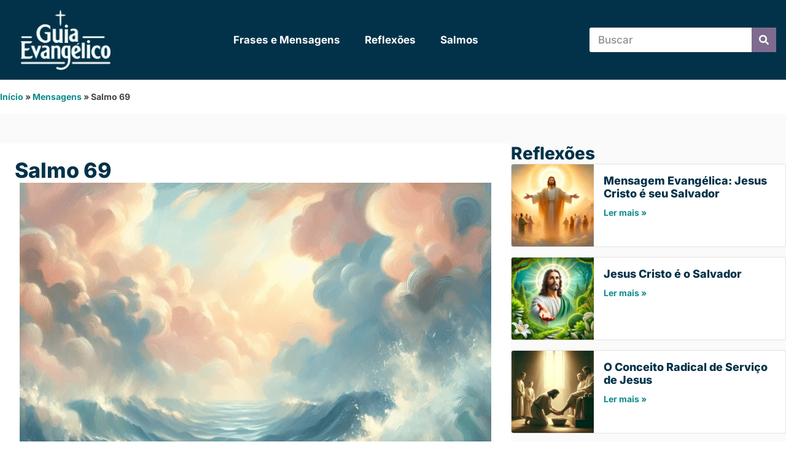

--- FILE ---
content_type: text/html; charset=UTF-8
request_url: https://guiaevangelico.com.br/salmo-69/
body_size: 27921
content:
<!doctype html><html lang="pt-BR" prefix="og: https://ogp.me/ns#"><head><script data-no-optimize="1">var litespeed_docref=sessionStorage.getItem("litespeed_docref");litespeed_docref&&(Object.defineProperty(document,"referrer",{get:function(){return litespeed_docref}}),sessionStorage.removeItem("litespeed_docref"));</script> <meta charset="UTF-8"><meta name="viewport" content="width=device-width, initial-scale=1"><link rel="profile" href="https://gmpg.org/xfn/11">
 <script id="google_gtagjs-js-consent-mode-data-layer" type="litespeed/javascript">window.dataLayer=window.dataLayer||[];function gtag(){dataLayer.push(arguments)}
gtag('consent','default',{"ad_personalization":"denied","ad_storage":"denied","ad_user_data":"denied","analytics_storage":"denied","functionality_storage":"denied","security_storage":"denied","personalization_storage":"denied","region":["AT","BE","BG","CH","CY","CZ","DE","DK","EE","ES","FI","FR","GB","GR","HR","HU","IE","IS","IT","LI","LT","LU","LV","MT","NL","NO","PL","PT","RO","SE","SI","SK"],"wait_for_update":500});window._googlesitekitConsentCategoryMap={"statistics":["analytics_storage"],"marketing":["ad_storage","ad_user_data","ad_personalization"],"functional":["functionality_storage","security_storage"],"preferences":["personalization_storage"]};window._googlesitekitConsents={"ad_personalization":"denied","ad_storage":"denied","ad_user_data":"denied","analytics_storage":"denied","functionality_storage":"denied","security_storage":"denied","personalization_storage":"denied","region":["AT","BE","BG","CH","CY","CZ","DE","DK","EE","ES","FI","FR","GB","GR","HR","HU","IE","IS","IT","LI","LT","LU","LV","MT","NL","NO","PL","PT","RO","SE","SI","SK"],"wait_for_update":500}</script> <title>Salmo 69</title><meta name="description" content="O Salmo 69 é um dos Salmos mais pungentes e emocionantes do livro dos Salmos. Atribuído ao rei Davi, ele expressa um profundo sentimento de angústia e"/><meta name="robots" content="follow, index, max-snippet:-1, max-video-preview:-1, max-image-preview:large"/><link rel="canonical" href="https://guiaevangelico.com.br/salmo-69/" /><meta property="og:locale" content="pt_BR" /><meta property="og:type" content="article" /><meta property="og:title" content="Salmo 69" /><meta property="og:description" content="O Salmo 69 é um dos Salmos mais pungentes e emocionantes do livro dos Salmos. Atribuído ao rei Davi, ele expressa um profundo sentimento de angústia e" /><meta property="og:url" content="https://guiaevangelico.com.br/salmo-69/" /><meta property="og:site_name" content="Guia Evangélico" /><meta property="article:section" content="Mensagens" /><meta property="og:updated_time" content="2025-02-21T20:27:13-03:00" /><meta property="og:image" content="https://guiaevangelico.com.br/wp-content/uploads/2024/07/img-0pnTy0QxoClBt33G4kBP8hbN.png.png" /><meta property="og:image:secure_url" content="https://guiaevangelico.com.br/wp-content/uploads/2024/07/img-0pnTy0QxoClBt33G4kBP8hbN.png.png" /><meta property="og:image:width" content="1024" /><meta property="og:image:height" content="1024" /><meta property="og:image:alt" content="Salmo 69" /><meta property="og:image:type" content="image/png" /><meta property="article:published_time" content="2024-07-23T00:38:03-03:00" /><meta property="article:modified_time" content="2025-02-21T20:27:13-03:00" /><meta name="twitter:card" content="summary_large_image" /><meta name="twitter:title" content="Salmo 69" /><meta name="twitter:description" content="O Salmo 69 é um dos Salmos mais pungentes e emocionantes do livro dos Salmos. Atribuído ao rei Davi, ele expressa um profundo sentimento de angústia e" /><meta name="twitter:image" content="https://guiaevangelico.com.br/wp-content/uploads/2024/07/img-0pnTy0QxoClBt33G4kBP8hbN.png.png" /><meta name="twitter:label1" content="Escrito por" /><meta name="twitter:data1" content="Guia Evangélico" /><meta name="twitter:label2" content="Tempo para leitura" /><meta name="twitter:data2" content="3 minutos" /> <script type="application/ld+json" class="rank-math-schema">{"@context":"https://schema.org","@graph":[{"@type":["Person","Organization"],"@id":"https://guiaevangelico.com.br/#person","name":"Guia Evang\u00e9lico","logo":{"@type":"ImageObject","@id":"https://guiaevangelico.com.br/#logo","url":"https://guiaevangelico.com.br/wp-content/uploads/2024/04/Asset-2.png","contentUrl":"https://guiaevangelico.com.br/wp-content/uploads/2024/04/Asset-2.png","caption":"Guia Evang\u00e9lico","inLanguage":"pt-BR","width":"809","height":"548"},"image":{"@type":"ImageObject","@id":"https://guiaevangelico.com.br/#logo","url":"https://guiaevangelico.com.br/wp-content/uploads/2024/04/Asset-2.png","contentUrl":"https://guiaevangelico.com.br/wp-content/uploads/2024/04/Asset-2.png","caption":"Guia Evang\u00e9lico","inLanguage":"pt-BR","width":"809","height":"548"}},{"@type":"WebSite","@id":"https://guiaevangelico.com.br/#website","url":"https://guiaevangelico.com.br","name":"Guia Evang\u00e9lico","alternateName":"Guia Evang\u00e9lico","publisher":{"@id":"https://guiaevangelico.com.br/#person"},"inLanguage":"pt-BR"},{"@type":"ImageObject","@id":"https://guiaevangelico.com.br/wp-content/uploads/2024/07/img-0pnTy0QxoClBt33G4kBP8hbN.png.png","url":"https://guiaevangelico.com.br/wp-content/uploads/2024/07/img-0pnTy0QxoClBt33G4kBP8hbN.png.png","width":"1024","height":"1024","inLanguage":"pt-BR"},{"@type":"BreadcrumbList","@id":"https://guiaevangelico.com.br/salmo-69/#breadcrumb","itemListElement":[{"@type":"ListItem","position":"1","item":{"@id":"https://guiaevangelico.com.br","name":"In\u00edcio"}},{"@type":"ListItem","position":"2","item":{"@id":"https://guiaevangelico.com.br/mensagens/","name":"Mensagens"}},{"@type":"ListItem","position":"3","item":{"@id":"https://guiaevangelico.com.br/salmo-69/","name":"Salmo 69"}}]},{"@type":"WebPage","@id":"https://guiaevangelico.com.br/salmo-69/#webpage","url":"https://guiaevangelico.com.br/salmo-69/","name":"Salmo 69","datePublished":"2024-07-23T00:38:03-03:00","dateModified":"2025-02-21T20:27:13-03:00","isPartOf":{"@id":"https://guiaevangelico.com.br/#website"},"primaryImageOfPage":{"@id":"https://guiaevangelico.com.br/wp-content/uploads/2024/07/img-0pnTy0QxoClBt33G4kBP8hbN.png.png"},"inLanguage":"pt-BR","breadcrumb":{"@id":"https://guiaevangelico.com.br/salmo-69/#breadcrumb"}},{"@type":"Person","@id":"https://guiaevangelico.com.br/salmo-69/#author","name":"Guia Evang\u00e9lico","image":{"@type":"ImageObject","@id":"https://guiaevangelico.com.br/wp-content/litespeed/avatar/be0e4adb1aaceafe0108418bdff9feb3.jpg?ver=1769566803","url":"https://guiaevangelico.com.br/wp-content/litespeed/avatar/be0e4adb1aaceafe0108418bdff9feb3.jpg?ver=1769566803","caption":"Guia Evang\u00e9lico","inLanguage":"pt-BR"},"sameAs":["https://guiaevangelico.com.br"]},{"@type":"BlogPosting","headline":"Salmo 69","datePublished":"2024-07-23T00:38:03-03:00","dateModified":"2025-02-21T20:27:13-03:00","articleSection":"Mensagens","author":{"@id":"https://guiaevangelico.com.br/salmo-69/#author","name":"Guia Evang\u00e9lico"},"publisher":{"@id":"https://guiaevangelico.com.br/#person"},"description":"O Salmo 69 \u00e9 um dos Salmos mais pungentes e emocionantes do livro dos Salmos. Atribu\u00eddo ao rei Davi, ele expressa um profundo sentimento de ang\u00fastia e","name":"Salmo 69","@id":"https://guiaevangelico.com.br/salmo-69/#richSnippet","isPartOf":{"@id":"https://guiaevangelico.com.br/salmo-69/#webpage"},"image":{"@id":"https://guiaevangelico.com.br/wp-content/uploads/2024/07/img-0pnTy0QxoClBt33G4kBP8hbN.png.png"},"inLanguage":"pt-BR","mainEntityOfPage":{"@id":"https://guiaevangelico.com.br/salmo-69/#webpage"}}]}</script> <style id='wp-img-auto-sizes-contain-inline-css'>img:is([sizes=auto i],[sizes^="auto," i]){contain-intrinsic-size:3000px 1500px}
/*# sourceURL=wp-img-auto-sizes-contain-inline-css */</style><link data-optimized="2" rel="stylesheet" href="https://guiaevangelico.com.br/wp-content/litespeed/css/7ed4790c28946e6aa8d3010f9d2c00b7.css?ver=9f559" /> <script type="litespeed/javascript" data-src="https://guiaevangelico.com.br/wp-includes/js/jquery/jquery.min.js" id="jquery-core-js"></script> <meta name="generator" content="Site Kit by Google 1.171.0" /><meta name="google-adsense-platform-account" content="ca-host-pub-2644536267352236"><meta name="google-adsense-platform-domain" content="sitekit.withgoogle.com"><meta name="generator" content="Elementor 3.34.4; features: e_font_icon_svg, additional_custom_breakpoints; settings: css_print_method-external, google_font-enabled, font_display-swap"><style>.e-con.e-parent:nth-of-type(n+4):not(.e-lazyloaded):not(.e-no-lazyload),
				.e-con.e-parent:nth-of-type(n+4):not(.e-lazyloaded):not(.e-no-lazyload) * {
					background-image: none !important;
				}
				@media screen and (max-height: 1024px) {
					.e-con.e-parent:nth-of-type(n+3):not(.e-lazyloaded):not(.e-no-lazyload),
					.e-con.e-parent:nth-of-type(n+3):not(.e-lazyloaded):not(.e-no-lazyload) * {
						background-image: none !important;
					}
				}
				@media screen and (max-height: 640px) {
					.e-con.e-parent:nth-of-type(n+2):not(.e-lazyloaded):not(.e-no-lazyload),
					.e-con.e-parent:nth-of-type(n+2):not(.e-lazyloaded):not(.e-no-lazyload) * {
						background-image: none !important;
					}
				}</style> <script id="google_gtagjs" type="litespeed/javascript" data-src="https://www.googletagmanager.com/gtag/js?id=G-N92PQ33PX7"></script> <script id="google_gtagjs-inline" type="litespeed/javascript">window.dataLayer=window.dataLayer||[];function gtag(){dataLayer.push(arguments)}gtag('js',new Date());gtag('config','G-N92PQ33PX7',{})</script>  <script type="litespeed/javascript" data-src="https://pagead2.googlesyndication.com/pagead/js/adsbygoogle.js?client=ca-pub-5949164473494651&amp;host=ca-host-pub-2644536267352236" crossorigin="anonymous"></script>  <script type="litespeed/javascript" data-src="https://fundingchoicesmessages.google.com/i/pub-5949164473494651?ers=1"></script><script type="litespeed/javascript">(function(){function signalGooglefcPresent(){if(!window.frames.googlefcPresent){if(document.body){const iframe=document.createElement('iframe');iframe.style='width: 0; height: 0; border: none; z-index: -1000; left: -1000px; top: -1000px;';iframe.style.display='none';iframe.name='googlefcPresent';document.body.appendChild(iframe)}else{setTimeout(signalGooglefcPresent,0)}}}signalGooglefcPresent()})()</script>  <script type="litespeed/javascript">(function(){'use strict';function aa(a){var b=0;return function(){return b<a.length?{done:!1,value:a[b++]}:{done:!0}}}var ba=typeof Object.defineProperties=="function"?Object.defineProperty:function(a,b,c){if(a==Array.prototype||a==Object.prototype)return a;a[b]=c.value;return a};function ca(a){a=["object"==typeof globalThis&&globalThis,a,"object"==typeof window&&window,"object"==typeof self&&self,"object"==typeof global&&global];for(var b=0;b<a.length;++b){var c=a[b];if(c&&c.Math==Math)return c}throw Error("Cannot find global object");}var da=ca(this);function l(a,b){if(b)a:{var c=da;a=a.split(".");for(var d=0;d<a.length-1;d++){var e=a[d];if(!(e in c))break a;c=c[e]}a=a[a.length-1];d=c[a];b=b(d);b!=d&&b!=null&&ba(c,a,{configurable:!0,writable:!0,value:b})}}
function ea(a){return a.raw=a}function n(a){var b=typeof Symbol!="undefined"&&Symbol.iterator&&a[Symbol.iterator];if(b)return b.call(a);if(typeof a.length=="number")return{next:aa(a)};throw Error(String(a)+" is not an iterable or ArrayLike")}function fa(a){for(var b,c=[];!(b=a.next()).done;)c.push(b.value);return c}var ha=typeof Object.create=="function"?Object.create:function(a){function b(){}b.prototype=a;return new b},p;if(typeof Object.setPrototypeOf=="function")p=Object.setPrototypeOf;else{var q;a:{var ja={a:!0},ka={};try{ka.__proto__=ja;q=ka.a;break a}catch(a){}q=!1}p=q?function(a,b){a.__proto__=b;if(a.__proto__!==b)throw new TypeError(a+" is not extensible");return a}:null}var la=p;function t(a,b){a.prototype=ha(b.prototype);a.prototype.constructor=a;if(la)la(a,b);else for(var c in b)if(c!="prototype")if(Object.defineProperties){var d=Object.getOwnPropertyDescriptor(b,c);d&&Object.defineProperty(a,c,d)}else a[c]=b[c];a.A=b.prototype}function ma(){for(var a=Number(this),b=[],c=a;c<arguments.length;c++)b[c-a]=arguments[c];return b}l("Object.is",function(a){return a?a:function(b,c){return b===c?b!==0||1/b===1/c:b!==b&&c!==c}});l("Array.prototype.includes",function(a){return a?a:function(b,c){var d=this;d instanceof String&&(d=String(d));var e=d.length;c=c||0;for(c<0&&(c=Math.max(c+e,0));c<e;c++){var f=d[c];if(f===b||Object.is(f,b))return!0}return!1}});l("String.prototype.includes",function(a){return a?a:function(b,c){if(this==null)throw new TypeError("The 'this' value for String.prototype.includes must not be null or undefined");if(b instanceof RegExp)throw new TypeError("First argument to String.prototype.includes must not be a regular expression");return this.indexOf(b,c||0)!==-1}});l("Number.MAX_SAFE_INTEGER",function(){return 9007199254740991});l("Number.isFinite",function(a){return a?a:function(b){return typeof b!=="number"?!1:!isNaN(b)&&b!==Infinity&&b!==-Infinity}});l("Number.isInteger",function(a){return a?a:function(b){return Number.isFinite(b)?b===Math.floor(b):!1}});l("Number.isSafeInteger",function(a){return a?a:function(b){return Number.isInteger(b)&&Math.abs(b)<=Number.MAX_SAFE_INTEGER}});l("Math.trunc",function(a){return a?a:function(b){b=Number(b);if(isNaN(b)||b===Infinity||b===-Infinity||b===0)return b;var c=Math.floor(Math.abs(b));return b<0?-c:c}});var u=this||self;function v(a,b){a:{var c=["CLOSURE_FLAGS"];for(var d=u,e=0;e<c.length;e++)if(d=d[c[e]],d==null){c=null;break a}c=d}a=c&&c[a];return a!=null?a:b}function w(a){return a};function na(a){u.setTimeout(function(){throw a},0)};var oa=v(610401301,!1),pa=v(188588736,!0),qa=v(645172343,v(1,!0));var x,ra=u.navigator;x=ra?ra.userAgentData||null:null;function z(a){return oa?x?x.brands.some(function(b){return(b=b.brand)&&b.indexOf(a)!=-1}):!1:!1}function A(a){var b;a:{if(b=u.navigator)if(b=b.userAgent)break a;b=""}return b.indexOf(a)!=-1};function B(){return oa?!!x&&x.brands.length>0:!1}function C(){return B()?z("Chromium"):(A("Chrome")||A("CriOS"))&&!(B()?0:A("Edge"))||A("Silk")};var sa=B()?!1:A("Trident")||A("MSIE");!A("Android")||C();C();A("Safari")&&(C()||(B()?0:A("Coast"))||(B()?0:A("Opera"))||(B()?0:A("Edge"))||(B()?z("Microsoft Edge"):A("Edg/"))||B()&&z("Opera"));var ta={},D=null;var ua=typeof Uint8Array!=="undefined",va=!sa&&typeof btoa==="function";var wa;function E(){return typeof BigInt==="function"};var F=typeof Symbol==="function"&&typeof Symbol()==="symbol";function xa(a){return typeof Symbol==="function"&&typeof Symbol()==="symbol"?Symbol():a}var G=xa(),ya=xa("2ex");var za=F?function(a,b){a[G]|=b}:function(a,b){a.g!==void 0?a.g|=b:Object.defineProperties(a,{g:{value:b,configurable:!0,writable:!0,enumerable:!1}})},H=F?function(a){return a[G]|0}:function(a){return a.g|0},I=F?function(a){return a[G]}:function(a){return a.g},J=F?function(a,b){a[G]=b}:function(a,b){a.g!==void 0?a.g=b:Object.defineProperties(a,{g:{value:b,configurable:!0,writable:!0,enumerable:!1}})};function Aa(a,b){J(b,(a|0)&-14591)}function Ba(a,b){J(b,(a|34)&-14557)};var K={},Ca={};function Da(a){return!(!a||typeof a!=="object"||a.g!==Ca)}function Ea(a){return a!==null&&typeof a==="object"&&!Array.isArray(a)&&a.constructor===Object}function L(a,b,c){if(!Array.isArray(a)||a.length)return!1;var d=H(a);if(d&1)return!0;if(!(b&&(Array.isArray(b)?b.includes(c):b.has(c))))return!1;J(a,d|1);return!0};var M=0,N=0;function Fa(a){var b=a>>>0;M=b;N=(a-b)/4294967296>>>0}function Ga(a){if(a<0){Fa(-a);var b=n(Ha(M,N));a=b.next().value;b=b.next().value;M=a>>>0;N=b>>>0}else Fa(a)}function Ia(a,b){b>>>=0;a>>>=0;if(b<=2097151)var c=""+(4294967296*b+a);else E()?c=""+(BigInt(b)<<BigInt(32)|BigInt(a)):(c=(a>>>24|b<<8)&16777215,b=b>>16&65535,a=(a&16777215)+c*6777216+b*6710656,c+=b*8147497,b*=2,a>=1E7&&(c+=a/1E7>>>0,a%=1E7),c>=1E7&&(b+=c/1E7>>>0,c%=1E7),c=b+Ja(c)+Ja(a));return c}
function Ja(a){a=String(a);return"0000000".slice(a.length)+a}function Ha(a,b){b=~b;a?a=~a+1:b+=1;return[a,b]};var Ka=/^-?([1-9][0-9]*|0)(\.[0-9]+)?$/;var O;function La(a,b){O=b;a=new a(b);O=void 0;return a}
function P(a,b,c){a==null&&(a=O);O=void 0;if(a==null){var d=96;c?(a=[c],d|=512):a=[];b&&(d=d&-16760833|(b&1023)<<14)}else{if(!Array.isArray(a))throw Error("narr");d=H(a);if(d&2048)throw Error("farr");if(d&64)return a;d|=64;if(c&&(d|=512,c!==a[0]))throw Error("mid");a:{c=a;var e=c.length;if(e){var f=e-1;if(Ea(c[f])){d|=256;b=f-(+!!(d&512)-1);if(b>=1024)throw Error("pvtlmt");d=d&-16760833|(b&1023)<<14;break a}}if(b){b=Math.max(b,e-(+!!(d&512)-1));if(b>1024)throw Error("spvt");d=d&-16760833|(b&1023)<<14}}}J(a,d);return a};function Ma(a){switch(typeof a){case "number":return isFinite(a)?a:String(a);case "boolean":return a?1:0;case "object":if(a)if(Array.isArray(a)){if(L(a,void 0,0))return}else if(ua&&a!=null&&a instanceof Uint8Array){if(va){for(var b="",c=0,d=a.length-10240;c<d;)b+=String.fromCharCode.apply(null,a.subarray(c,c+=10240));b+=String.fromCharCode.apply(null,c?a.subarray(c):a);a=btoa(b)}else{b===void 0&&(b=0);if(!D){D={};c="ABCDEFGHIJKLMNOPQRSTUVWXYZabcdefghijklmnopqrstuvwxyz0123456789".split("");d=["+/=","+/","-_=","-_.","-_"];for(var e=0;e<5;e++){var f=c.concat(d[e].split(""));ta[e]=f;for(var g=0;g<f.length;g++){var h=f[g];D[h]===void 0&&(D[h]=g)}}}b=ta[b];c=Array(Math.floor(a.length/3));d=b[64]||"";for(e=f=0;f<a.length-2;f+=3){var k=a[f],m=a[f+1];h=a[f+2];g=b[k>>2];k=b[(k&3)<<4|m>>4];m=b[(m&15)<<2|h>>6];h=b[h&63];c[e++]=g+k+m+h}g=0;h=d;switch(a.length-f){case 2:g=a[f+1],h=b[(g&15)<<2]||d;case 1:a=a[f],c[e]=b[a>>2]+b[(a&3)<<4|g>>4]+h+d}a=c.join("")}return a}}return a};function Na(a,b,c){a=Array.prototype.slice.call(a);var d=a.length,e=b&256?a[d-1]:void 0;d+=e?-1:0;for(b=b&512?1:0;b<d;b++)a[b]=c(a[b]);if(e){b=a[b]={};for(var f in e)Object.prototype.hasOwnProperty.call(e,f)&&(b[f]=c(e[f]))}return a}function Oa(a,b,c,d,e){if(a!=null){if(Array.isArray(a))a=L(a,void 0,0)?void 0:e&&H(a)&2?a:Pa(a,b,c,d!==void 0,e);else if(Ea(a)){var f={},g;for(g in a)Object.prototype.hasOwnProperty.call(a,g)&&(f[g]=Oa(a[g],b,c,d,e));a=f}else a=b(a,d);return a}}
function Pa(a,b,c,d,e){var f=d||c?H(a):0;d=d?!!(f&32):void 0;a=Array.prototype.slice.call(a);for(var g=0;g<a.length;g++)a[g]=Oa(a[g],b,c,d,e);c&&c(f,a);return a}function Qa(a){return a.s===K?a.toJSON():Ma(a)};function Ra(a,b,c){c=c===void 0?Ba:c;if(a!=null){if(ua&&a instanceof Uint8Array)return b?a:new Uint8Array(a);if(Array.isArray(a)){var d=H(a);if(d&2)return a;b&&(b=d===0||!!(d&32)&&!(d&64||!(d&16)));return b?(J(a,(d|34)&-12293),a):Pa(a,Ra,d&4?Ba:c,!0,!0)}a.s===K&&(c=a.h,d=I(c),a=d&2?a:La(a.constructor,Sa(c,d,!0)));return a}}function Sa(a,b,c){var d=c||b&2?Ba:Aa,e=!!(b&32);a=Na(a,b,function(f){return Ra(f,e,d)});za(a,32|(c?2:0));return a};function Ta(a,b){a=a.h;return Ua(a,I(a),b)}function Va(a,b,c,d){b=d+(+!!(b&512)-1);if(!(b<0||b>=a.length||b>=c))return a[b]}
function Ua(a,b,c,d){if(c===-1)return null;var e=b>>14&1023||536870912;if(c>=e){if(b&256)return a[a.length-1][c]}else{var f=a.length;if(d&&b&256&&(d=a[f-1][c],d!=null)){if(Va(a,b,e,c)&&ya!=null){var g;a=(g=wa)!=null?g:wa={};g=a[ya]||0;g>=4||(a[ya]=g+1,g=Error(),g.__closure__error__context__984382||(g.__closure__error__context__984382={}),g.__closure__error__context__984382.severity="incident",na(g))}return d}return Va(a,b,e,c)}}
function Wa(a,b,c,d,e){var f=b>>14&1023||536870912;if(c>=f||e&&!qa){var g=b;if(b&256)e=a[a.length-1];else{if(d==null)return;e=a[f+(+!!(b&512)-1)]={};g|=256}e[c]=d;c<f&&(a[c+(+!!(b&512)-1)]=void 0);g!==b&&J(a,g)}else a[c+(+!!(b&512)-1)]=d,b&256&&(a=a[a.length-1],c in a&&delete a[c])}
function Xa(a,b){var c=Ya;var d=d===void 0?!1:d;var e=a.h;var f=I(e),g=Ua(e,f,b,d);if(g!=null&&typeof g==="object"&&g.s===K)c=g;else if(Array.isArray(g)){var h=H(g),k=h;k===0&&(k|=f&32);k|=f&2;k!==h&&J(g,k);c=new c(g)}else c=void 0;c!==g&&c!=null&&Wa(e,f,b,c,d);e=c;if(e==null)return e;a=a.h;f=I(a);f&2||(g=e,c=g.h,h=I(c),g=h&2?La(g.constructor,Sa(c,h,!1)):g,g!==e&&(e=g,Wa(a,f,b,e,d)));return e}function Za(a,b){a=Ta(a,b);return a==null||typeof a==="string"?a:void 0}
function $a(a,b){var c=c===void 0?0:c;a=Ta(a,b);if(a!=null)if(b=typeof a,b==="number"?Number.isFinite(a):b!=="string"?0:Ka.test(a))if(typeof a==="number"){if(a=Math.trunc(a),!Number.isSafeInteger(a)){Ga(a);b=M;var d=N;if(a=d&2147483648)b=~b+1>>>0,d=~d>>>0,b==0&&(d=d+1>>>0);b=d*4294967296+(b>>>0);a=a?-b:b}}else if(b=Math.trunc(Number(a)),Number.isSafeInteger(b))a=String(b);else{if(b=a.indexOf("."),b!==-1&&(a=a.substring(0,b)),!(a[0]==="-"?a.length<20||a.length===20&&Number(a.substring(0,7))>-922337:a.length<19||a.length===19&&Number(a.substring(0,6))<922337)){if(a.length<16)Ga(Number(a));else if(E())a=BigInt(a),M=Number(a&BigInt(4294967295))>>>0,N=Number(a>>BigInt(32)&BigInt(4294967295));else{b=+(a[0]==="-");N=M=0;d=a.length;for(var e=b,f=(d-b)%6+b;f<=d;e=f,f+=6)e=Number(a.slice(e,f)),N*=1E6,M=M*1E6+e,M>=4294967296&&(N+=Math.trunc(M/4294967296),N>>>=0,M>>>=0);b&&(b=n(Ha(M,N)),a=b.next().value,b=b.next().value,M=a,N=b)}a=M;b=N;b&2147483648?E()?a=""+(BigInt(b|0)<<BigInt(32)|BigInt(a>>>0)):(b=n(Ha(a,b)),a=b.next().value,b=b.next().value,a="-"+Ia(a,b)):a=Ia(a,b)}}else a=void 0;return a!=null?a:c}function R(a,b){var c=c===void 0?"":c;a=Za(a,b);return a!=null?a:c};var S;function T(a,b,c){this.h=P(a,b,c)}T.prototype.toJSON=function(){return ab(this)};T.prototype.s=K;T.prototype.toString=function(){try{return S=!0,ab(this).toString()}finally{S=!1}};function ab(a){var b=S?a.h:Pa(a.h,Qa,void 0,void 0,!1);var c=!S;var d=pa?void 0:a.constructor.v;var e=I(c?a.h:b);if(a=b.length){var f=b[a-1],g=Ea(f);g?a--:f=void 0;e=+!!(e&512)-1;var h=b;if(g){b:{var k=f;var m={};g=!1;if(k)for(var r in k)if(Object.prototype.hasOwnProperty.call(k,r))if(isNaN(+r))m[r]=k[r];else{var y=k[r];Array.isArray(y)&&(L(y,d,+r)||Da(y)&&y.size===0)&&(y=null);y==null&&(g=!0);y!=null&&(m[r]=y)}if(g){for(var Q in m)break b;m=null}else m=k}k=m==null?f!=null:m!==f}for(var ia;a>0;a--){Q=a-1;r=h[Q];Q-=e;if(!(r==null||L(r,d,Q)||Da(r)&&r.size===0))break;ia=!0}if(h!==b||k||ia){if(!c)h=Array.prototype.slice.call(h,0,a);else if(ia||k||m)h.length=a;m&&h.push(m)}b=h}return b};function bb(a){return function(b){if(b==null||b=="")b=new a;else{b=JSON.parse(b);if(!Array.isArray(b))throw Error("dnarr");za(b,32);b=La(a,b)}return b}};function cb(a){this.h=P(a)}t(cb,T);var db=bb(cb);var U;function V(a){this.g=a}V.prototype.toString=function(){return this.g+""};var eb={};function fb(a){if(U===void 0){var b=null;var c=u.trustedTypes;if(c&&c.createPolicy){try{b=c.createPolicy("goog#html",{createHTML:w,createScript:w,createScriptURL:w})}catch(d){u.console&&u.console.error(d.message)}U=b}else U=b}a=(b=U)?b.createScriptURL(a):a;return new V(a,eb)};function gb(a){var b=ma.apply(1,arguments);if(b.length===0)return fb(a[0]);for(var c=a[0],d=0;d<b.length;d++)c+=encodeURIComponent(b[d])+a[d+1];return fb(c)};function hb(a,b){a.src=b instanceof V&&b.constructor===V?b.g:"type_error:TrustedResourceUrl";var c,d;(c=(b=(d=(c=(a.ownerDocument&&a.ownerDocument.defaultView||window).document).querySelector)==null?void 0:d.call(c,"script[nonce]"))?b.nonce||b.getAttribute("nonce")||"":"")&&a.setAttribute("nonce",c)};function ib(){return Math.floor(Math.random()*2147483648).toString(36)+Math.abs(Math.floor(Math.random()*2147483648)^Date.now()).toString(36)};function jb(a,b){b=String(b);a.contentType==="application/xhtml+xml"&&(b=b.toLowerCase());return a.createElement(b)}function kb(a){this.g=a||u.document||document};function lb(a){a=a===void 0?document:a;return a.createElement("script")};function mb(a,b,c,d,e,f){try{var g=a.g,h=lb(g);h.async=!0;hb(h,b);g.head.appendChild(h);h.addEventListener("load",function(){e();d&&g.head.removeChild(h)});h.addEventListener("error",function(){c>0?mb(a,b,c-1,d,e,f):(d&&g.head.removeChild(h),f())})}catch(k){f()}};var nb=u.atob("aHR0cHM6Ly93d3cuZ3N0YXRpYy5jb20vaW1hZ2VzL2ljb25zL21hdGVyaWFsL3N5c3RlbS8xeC93YXJuaW5nX2FtYmVyXzI0ZHAucG5n"),ob=u.atob("WW91IGFyZSBzZWVpbmcgdGhpcyBtZXNzYWdlIGJlY2F1c2UgYWQgb3Igc2NyaXB0IGJsb2NraW5nIHNvZnR3YXJlIGlzIGludGVyZmVyaW5nIHdpdGggdGhpcyBwYWdlLg=="),pb=u.atob("RGlzYWJsZSBhbnkgYWQgb3Igc2NyaXB0IGJsb2NraW5nIHNvZnR3YXJlLCB0aGVuIHJlbG9hZCB0aGlzIHBhZ2Uu");function qb(a,b,c){this.i=a;this.u=b;this.o=c;this.g=null;this.j=[];this.m=!1;this.l=new kb(this.i)}
function rb(a){if(a.i.body&&!a.m){var b=function(){sb(a);u.setTimeout(function(){tb(a,3)},50)};mb(a.l,a.u,2,!0,function(){u[a.o]||b()},b);a.m=!0}}
function sb(a){for(var b=W(1,5),c=0;c<b;c++){var d=X(a);a.i.body.appendChild(d);a.j.push(d)}b=X(a);b.style.bottom="0";b.style.left="0";b.style.position="fixed";b.style.width=W(100,110).toString()+"%";b.style.zIndex=W(2147483544,2147483644).toString();b.style.backgroundColor=ub(249,259,242,252,219,229);b.style.boxShadow="0 0 12px #888";b.style.color=ub(0,10,0,10,0,10);b.style.display="flex";b.style.justifyContent="center";b.style.fontFamily="Roboto, Arial";c=X(a);c.style.width=W(80,85).toString()+"%";c.style.maxWidth=W(750,775).toString()+"px";c.style.margin="24px";c.style.display="flex";c.style.alignItems="flex-start";c.style.justifyContent="center";d=jb(a.l.g,"IMG");d.className=ib();d.src=nb;d.alt="Warning icon";d.style.height="24px";d.style.width="24px";d.style.paddingRight="16px";var e=X(a),f=X(a);f.style.fontWeight="bold";f.textContent=ob;var g=X(a);g.textContent=pb;Y(a,e,f);Y(a,e,g);Y(a,c,d);Y(a,c,e);Y(a,b,c);a.g=b;a.i.body.appendChild(a.g);b=W(1,5);for(c=0;c<b;c++)d=X(a),a.i.body.appendChild(d),a.j.push(d)}function Y(a,b,c){for(var d=W(1,5),e=0;e<d;e++){var f=X(a);b.appendChild(f)}b.appendChild(c);c=W(1,5);for(d=0;d<c;d++)e=X(a),b.appendChild(e)}function W(a,b){return Math.floor(a+Math.random()*(b-a))}function ub(a,b,c,d,e,f){return"rgb("+W(Math.max(a,0),Math.min(b,255)).toString()+","+W(Math.max(c,0),Math.min(d,255)).toString()+","+W(Math.max(e,0),Math.min(f,255)).toString()+")"}function X(a){a=jb(a.l.g,"DIV");a.className=ib();return a}
function tb(a,b){b<=0||a.g!=null&&a.g.offsetHeight!==0&&a.g.offsetWidth!==0||(vb(a),sb(a),u.setTimeout(function(){tb(a,b-1)},50))}function vb(a){for(var b=n(a.j),c=b.next();!c.done;c=b.next())(c=c.value)&&c.parentNode&&c.parentNode.removeChild(c);a.j=[];(b=a.g)&&b.parentNode&&b.parentNode.removeChild(b);a.g=null};function wb(a,b,c,d,e){function f(k){document.body?g(document.body):k>0?u.setTimeout(function(){f(k-1)},e):b()}function g(k){k.appendChild(h);u.setTimeout(function(){h?(h.offsetHeight!==0&&h.offsetWidth!==0?b():a(),h.parentNode&&h.parentNode.removeChild(h)):a()},d)}var h=xb(c);f(3)}function xb(a){var b=document.createElement("div");b.className=a;b.style.width="1px";b.style.height="1px";b.style.position="absolute";b.style.left="-10000px";b.style.top="-10000px";b.style.zIndex="-10000";return b};function Ya(a){this.h=P(a)}t(Ya,T);function yb(a){this.h=P(a)}t(yb,T);var zb=bb(yb);function Ab(a){if(!a)return null;a=Za(a,4);var b;a===null||a===void 0?b=null:b=fb(a);return b};var Bb=ea([""]),Cb=ea([""]);function Db(a,b){this.m=a;this.o=new kb(a.document);this.g=b;this.j=R(this.g,1);this.u=Ab(Xa(this.g,2))||gb(Bb);this.i=!1;b=Ab(Xa(this.g,13))||gb(Cb);this.l=new qb(a.document,b,R(this.g,12))}Db.prototype.start=function(){Eb(this)};function Eb(a){Fb(a);mb(a.o,a.u,3,!1,function(){a:{var b=a.j;var c=u.btoa(b);if(c=u[c]){try{var d=db(u.atob(c))}catch(e){b=!1;break a}b=b===Za(d,1)}else b=!1}b?Z(a,R(a.g,14)):(Z(a,R(a.g,8)),rb(a.l))},function(){wb(function(){Z(a,R(a.g,7));rb(a.l)},function(){return Z(a,R(a.g,6))},R(a.g,9),$a(a.g,10),$a(a.g,11))})}function Z(a,b){a.i||(a.i=!0,a=new a.m.XMLHttpRequest,a.open("GET",b,!0),a.send())}function Fb(a){var b=u.btoa(a.j);a.m[b]&&Z(a,R(a.g,5))};(function(a,b){u[a]=function(){var c=ma.apply(0,arguments);u[a]=function(){};b.call.apply(b,[null].concat(c instanceof Array?c:fa(n(c))))}})("__h82AlnkH6D91__",function(a){typeof window.atob==="function"&&(new Db(window,zb(window.atob(a)))).start()})}).call(this);window.__h82AlnkH6D91__("[base64]/[base64]/[base64]/[base64]")</script> <link rel="icon" href="https://guiaevangelico.com.br/wp-content/uploads/2024/04/GE-150x150.png" sizes="32x32" /><link rel="icon" href="https://guiaevangelico.com.br/wp-content/uploads/2024/04/GE-300x300.png" sizes="192x192" /><link rel="apple-touch-icon" href="https://guiaevangelico.com.br/wp-content/uploads/2024/04/GE-300x300.png" /><meta name="msapplication-TileImage" content="https://guiaevangelico.com.br/wp-content/uploads/2024/04/GE-300x300.png" /></head><body class="wp-singular post-template-default single single-post postid-2396 single-format-standard wp-custom-logo wp-embed-responsive wp-theme-hello-elementor hello-elementor-default elementor-default elementor-kit-47 elementor-page-71"><a class="skip-link screen-reader-text" href="#content">Ir para o conteúdo</a><header data-elementor-type="header" data-elementor-id="74" class="elementor elementor-74 elementor-location-header" data-elementor-post-type="elementor_library"><div class="elementor-element elementor-element-b55e8b8 e-flex e-con-boxed e-con e-parent" data-id="b55e8b8" data-element_type="container" data-settings="{&quot;background_background&quot;:&quot;classic&quot;}"><div class="e-con-inner"><div class="elementor-element elementor-element-2adc13f7 elementor-widget__width-initial elementor-widget elementor-widget-theme-site-logo elementor-widget-image" data-id="2adc13f7" data-element_type="widget" data-widget_type="theme-site-logo.default"><div class="elementor-widget-container">
<a href="https://guiaevangelico.com.br">
<img data-lazyloaded="1" src="[data-uri]" fetchpriority="high" width="300" height="203" data-src="https://guiaevangelico.com.br/wp-content/uploads/2024/04/Asset-2-300x203.png.webp" class="attachment-medium size-medium wp-image-1115" alt="Guia Evangélico" data-srcset="https://guiaevangelico.com.br/wp-content/uploads/2024/04/Asset-2-300x203.png.webp 300w, https://guiaevangelico.com.br/wp-content/uploads/2024/04/Asset-2-768x520.png.webp 768w, https://guiaevangelico.com.br/wp-content/uploads/2024/04/Asset-2.png.webp 809w" data-sizes="(max-width: 300px) 100vw, 300px" />				</a></div></div><div class="elementor-element elementor-element-9d05e69 elementor-widget-mobile__width-initial elementor-nav-menu--dropdown-tablet elementor-nav-menu__text-align-aside elementor-nav-menu--toggle elementor-nav-menu--burger elementor-widget elementor-widget-nav-menu" data-id="9d05e69" data-element_type="widget" data-settings="{&quot;layout&quot;:&quot;horizontal&quot;,&quot;submenu_icon&quot;:{&quot;value&quot;:&quot;&lt;svg aria-hidden=\&quot;true\&quot; class=\&quot;e-font-icon-svg e-fas-caret-down\&quot; viewBox=\&quot;0 0 320 512\&quot; xmlns=\&quot;http:\/\/www.w3.org\/2000\/svg\&quot;&gt;&lt;path d=\&quot;M31.3 192h257.3c17.8 0 26.7 21.5 14.1 34.1L174.1 354.8c-7.8 7.8-20.5 7.8-28.3 0L17.2 226.1C4.6 213.5 13.5 192 31.3 192z\&quot;&gt;&lt;\/path&gt;&lt;\/svg&gt;&quot;,&quot;library&quot;:&quot;fa-solid&quot;},&quot;toggle&quot;:&quot;burger&quot;}" data-widget_type="nav-menu.default"><div class="elementor-widget-container"><nav aria-label="Menu" class="elementor-nav-menu--main elementor-nav-menu__container elementor-nav-menu--layout-horizontal e--pointer-background e--animation-fade"><ul id="menu-1-9d05e69" class="elementor-nav-menu"><li class="menu-item menu-item-type-taxonomy menu-item-object-category menu-item-555"><a href="https://guiaevangelico.com.br/frases-e-mensagens/" class="elementor-item">Frases e Mensagens</a></li><li class="menu-item menu-item-type-taxonomy menu-item-object-category menu-item-1628"><a href="https://guiaevangelico.com.br/reflexoes/" class="elementor-item">Reflexões</a></li><li class="menu-item menu-item-type-taxonomy menu-item-object-category menu-item-2696"><a href="https://guiaevangelico.com.br/salmos/" class="elementor-item">Salmos</a></li></ul></nav><div class="elementor-menu-toggle" role="button" tabindex="0" aria-label="Menu Toggle" aria-expanded="false">
<svg aria-hidden="true" role="presentation" class="elementor-menu-toggle__icon--open e-font-icon-svg e-eicon-menu-bar" viewBox="0 0 1000 1000" xmlns="http://www.w3.org/2000/svg"><path d="M104 333H896C929 333 958 304 958 271S929 208 896 208H104C71 208 42 237 42 271S71 333 104 333ZM104 583H896C929 583 958 554 958 521S929 458 896 458H104C71 458 42 487 42 521S71 583 104 583ZM104 833H896C929 833 958 804 958 771S929 708 896 708H104C71 708 42 737 42 771S71 833 104 833Z"></path></svg><svg aria-hidden="true" role="presentation" class="elementor-menu-toggle__icon--close e-font-icon-svg e-eicon-close" viewBox="0 0 1000 1000" xmlns="http://www.w3.org/2000/svg"><path d="M742 167L500 408 258 167C246 154 233 150 217 150 196 150 179 158 167 167 154 179 150 196 150 212 150 229 154 242 171 254L408 500 167 742C138 771 138 800 167 829 196 858 225 858 254 829L496 587 738 829C750 842 767 846 783 846 800 846 817 842 829 829 842 817 846 804 846 783 846 767 842 750 829 737L588 500 833 258C863 229 863 200 833 171 804 137 775 137 742 167Z"></path></svg></div><nav class="elementor-nav-menu--dropdown elementor-nav-menu__container" aria-hidden="true"><ul id="menu-2-9d05e69" class="elementor-nav-menu"><li class="menu-item menu-item-type-taxonomy menu-item-object-category menu-item-555"><a href="https://guiaevangelico.com.br/frases-e-mensagens/" class="elementor-item" tabindex="-1">Frases e Mensagens</a></li><li class="menu-item menu-item-type-taxonomy menu-item-object-category menu-item-1628"><a href="https://guiaevangelico.com.br/reflexoes/" class="elementor-item" tabindex="-1">Reflexões</a></li><li class="menu-item menu-item-type-taxonomy menu-item-object-category menu-item-2696"><a href="https://guiaevangelico.com.br/salmos/" class="elementor-item" tabindex="-1">Salmos</a></li></ul></nav></div></div><div class="elementor-element elementor-element-24db1216 elementor-widget-mobile__width-inherit elementor-search-form--skin-classic elementor-search-form--button-type-icon elementor-search-form--icon-search elementor-widget elementor-widget-search-form" data-id="24db1216" data-element_type="widget" data-settings="{&quot;skin&quot;:&quot;classic&quot;}" data-widget_type="search-form.default"><div class="elementor-widget-container">
<search role="search"><form class="elementor-search-form" action="https://guiaevangelico.com.br" method="get"><div class="elementor-search-form__container">
<label class="elementor-screen-only" for="elementor-search-form-24db1216">Search</label>
<input id="elementor-search-form-24db1216" placeholder="Buscar" class="elementor-search-form__input" type="search" name="s" value="">
<button class="elementor-search-form__submit" type="submit" aria-label="Search"><div class="e-font-icon-svg-container"><svg class="fa fa-search e-font-icon-svg e-fas-search" viewBox="0 0 512 512" xmlns="http://www.w3.org/2000/svg"><path d="M505 442.7L405.3 343c-4.5-4.5-10.6-7-17-7H372c27.6-35.3 44-79.7 44-128C416 93.1 322.9 0 208 0S0 93.1 0 208s93.1 208 208 208c48.3 0 92.7-16.4 128-44v16.3c0 6.4 2.5 12.5 7 17l99.7 99.7c9.4 9.4 24.6 9.4 33.9 0l28.3-28.3c9.4-9.4 9.4-24.6.1-34zM208 336c-70.7 0-128-57.2-128-128 0-70.7 57.2-128 128-128 70.7 0 128 57.2 128 128 0 70.7-57.2 128-128 128z"></path></svg></div>													</button></div></form>
</search></div></div></div></div></header><div data-elementor-type="single-post" data-elementor-id="71" class="elementor elementor-71 elementor-location-single post-2396 post type-post status-publish format-standard has-post-thumbnail hentry category-mensagens" data-elementor-post-type="elementor_library"><div class="elementor-element elementor-element-3bdfaf2 e-con-full e-flex e-con e-parent" data-id="3bdfaf2" data-element_type="container"><div class="elementor-element elementor-element-3b2ad19 elementor-widget elementor-widget-template" data-id="3b2ad19" data-element_type="widget" data-widget_type="template.default"><div class="elementor-widget-container"><div class="elementor-template"><div data-elementor-type="container" data-elementor-id="1063" class="elementor elementor-1063" data-elementor-post-type="elementor_library"><div class="elementor-element elementor-element-6ca6122d e-flex e-con-boxed e-con e-parent" data-id="6ca6122d" data-element_type="container" data-settings="{&quot;background_background&quot;:&quot;classic&quot;}"><div class="e-con-inner"><div class="elementor-element elementor-element-206b6c4e elementor-widget elementor-widget-text-editor" data-id="206b6c4e" data-element_type="widget" data-widget_type="text-editor.default"><div class="elementor-widget-container"><nav aria-label="breadcrumbs" class="rank-math-breadcrumb"><p><a href="https://guiaevangelico.com.br">Início</a><span class="separator"> &raquo; </span><a href="https://guiaevangelico.com.br/mensagens/">Mensagens</a><span class="separator"> &raquo; </span><span class="last">Salmo 69</span></p></nav></div></div></div></div></div></div></div></div></div><div class="elementor-element elementor-element-97832fa e-flex e-con-boxed e-con e-parent" data-id="97832fa" data-element_type="container" data-settings="{&quot;background_background&quot;:&quot;classic&quot;}"><div class="e-con-inner"><div class="elementor-element elementor-element-1f39d9c e-con-full e-flex e-con e-child" data-id="1f39d9c" data-element_type="container" data-settings="{&quot;background_background&quot;:&quot;classic&quot;}"><div class="elementor-element elementor-element-b7c73d0 elementor-widget elementor-widget-theme-post-title elementor-page-title elementor-widget-heading" data-id="b7c73d0" data-element_type="widget" data-widget_type="theme-post-title.default"><div class="elementor-widget-container"><h2 class="elementor-heading-title elementor-size-default">Salmo 69</h2></div></div><div class="elementor-element elementor-element-635c578 elementor-widget elementor-widget-theme-post-featured-image elementor-widget-image" data-id="635c578" data-element_type="widget" data-widget_type="theme-post-featured-image.default"><div class="elementor-widget-container"><figure class="wp-caption">
<img data-lazyloaded="1" src="[data-uri]" width="768" height="768" data-src="https://guiaevangelico.com.br/wp-content/uploads/2024/07/img-0pnTy0QxoClBt33G4kBP8hbN.png-768x768.png" class="attachment-medium_large size-medium_large wp-image-2397" alt="" data-srcset="https://guiaevangelico.com.br/wp-content/uploads/2024/07/img-0pnTy0QxoClBt33G4kBP8hbN.png-768x768.png 768w, https://guiaevangelico.com.br/wp-content/uploads/2024/07/img-0pnTy0QxoClBt33G4kBP8hbN.png-300x300.png 300w, https://guiaevangelico.com.br/wp-content/uploads/2024/07/img-0pnTy0QxoClBt33G4kBP8hbN.png-150x150.png 150w, https://guiaevangelico.com.br/wp-content/uploads/2024/07/img-0pnTy0QxoClBt33G4kBP8hbN.png.png 1024w" data-sizes="(max-width: 768px) 100vw, 768px" /><figcaption class="widget-image-caption wp-caption-text"></figcaption></figure></div></div><div class="elementor-element elementor-element-d8455a3 elementor-widget elementor-widget-post-info" data-id="d8455a3" data-element_type="widget" data-widget_type="post-info.default"><div class="elementor-widget-container"><ul class="elementor-icon-list-items elementor-post-info"><li class="elementor-icon-list-item elementor-repeater-item-20530c2" itemprop="datePublished">
<span class="elementor-icon-list-text elementor-post-info__item elementor-post-info__item--type-date">
<time>23/07/2024</time>					</span></li><li class="elementor-icon-list-item elementor-repeater-item-f12e77f" itemprop="author">
<a href="https://guiaevangelico.com.br/author/petha1100gmail-com/">
<span class="elementor-icon-list-icon">
<svg aria-hidden="true" class="e-font-icon-svg e-far-user-circle" viewBox="0 0 496 512" xmlns="http://www.w3.org/2000/svg"><path d="M248 104c-53 0-96 43-96 96s43 96 96 96 96-43 96-96-43-96-96-96zm0 144c-26.5 0-48-21.5-48-48s21.5-48 48-48 48 21.5 48 48-21.5 48-48 48zm0-240C111 8 0 119 0 256s111 248 248 248 248-111 248-248S385 8 248 8zm0 448c-49.7 0-95.1-18.3-130.1-48.4 14.9-23 40.4-38.6 69.6-39.5 20.8 6.4 40.6 9.6 60.5 9.6s39.7-3.1 60.5-9.6c29.2 1 54.7 16.5 69.6 39.5-35 30.1-80.4 48.4-130.1 48.4zm162.7-84.1c-24.4-31.4-62.1-51.9-105.1-51.9-10.2 0-26 9.6-57.6 9.6-31.5 0-47.4-9.6-57.6-9.6-42.9 0-80.6 20.5-105.1 51.9C61.9 339.2 48 299.2 48 256c0-110.3 89.7-200 200-200s200 89.7 200 200c0 43.2-13.9 83.2-37.3 115.9z"></path></svg>							</span>
<span class="elementor-icon-list-text elementor-post-info__item elementor-post-info__item--type-author">
Guia Evangélico					</span>
</a></li><li class="elementor-icon-list-item elementor-repeater-item-77ee79b" itemprop="about">
<span class="elementor-icon-list-icon">
<svg aria-hidden="true" class="e-font-icon-svg e-fas-tags" viewBox="0 0 640 512" xmlns="http://www.w3.org/2000/svg"><path d="M497.941 225.941L286.059 14.059A48 48 0 0 0 252.118 0H48C21.49 0 0 21.49 0 48v204.118a48 48 0 0 0 14.059 33.941l211.882 211.882c18.744 18.745 49.136 18.746 67.882 0l204.118-204.118c18.745-18.745 18.745-49.137 0-67.882zM112 160c-26.51 0-48-21.49-48-48s21.49-48 48-48 48 21.49 48 48-21.49 48-48 48zm513.941 133.823L421.823 497.941c-18.745 18.745-49.137 18.745-67.882 0l-.36-.36L527.64 323.522c16.999-16.999 26.36-39.6 26.36-63.64s-9.362-46.641-26.36-63.64L331.397 0h48.721a48 48 0 0 1 33.941 14.059l211.882 211.882c18.745 18.745 18.745 49.137 0 67.882z"></path></svg>							</span>
<span class="elementor-icon-list-text elementor-post-info__item elementor-post-info__item--type-terms">
<span class="elementor-post-info__terms-list">
<a href="https://guiaevangelico.com.br/mensagens/" class="elementor-post-info__terms-list-item">Mensagens</a>				</span>
</span></li></ul></div></div><div class="elementor-element elementor-element-63e46d8 elementor-widget elementor-widget-theme-post-content" data-id="63e46d8" data-element_type="widget" data-widget_type="theme-post-content.default"><div class="elementor-widget-container"><header><h1>Salmo 69: Um Clamor por Auxílio e Justiça</h1></header><section><h2>Introdução ao Salmo 69</h2><p>O Salmo 69 é um dos Salmos mais pungentes e emocionantes do livro dos Salmos. Atribuído ao rei Davi, ele expressa um profundo sentimento de angústia e desespero, intercalado com súplicas fervorosas por ajuda e justiça. Para muitos cristãos, esse Salmo é uma fonte de conforto nos momentos de aflição, pois ele reflete a vulnerabilidade humana e a confiança inabalável na intervenção divina.</p></section><section><h2>Um Grito de Socorro</h2><p>A abertura do Salmo 69 já estabelece o tom de urgência e desespero que prevalece ao longo do texto. Davi começa clamando por ajuda:</p><blockquote><p>&#8220;Salva-me, ó Deus, pois as águas me chegam à alma.&#8221; (Salmo 69:1)</p></blockquote><p>É uma imagem poderosa, evocando a sensação de estar se afogando, onde o peso das preocupações e dos conflitos da vida parece insuportável. Esta metáfora é algo com que muitos de nós podemos nos identificar em momentos de crise.</p></section><section><h2>Profunda Angústia e Opressão</h2><p>Após esse grito inicial por socorro, Davi continua descrevendo a profundidade de sua angústia e as causas de seu sofrimento. Ele menciona a injustiça e a perseguição:</p><blockquote><p>&#8220;Aqueles que me odeiam sem causa são mais numerosos do que os cabelos da minha cabeça; os meus inimigos, que procuram destruir-me, são poderosos.&#8221; (Salmo 69:4)</p></blockquote><p>A sensação de ser odiado e perseguido sem motivo é devastadora. Davi reconhece sua vulnerabilidade e a sensação de impotência diante de forças poderosas que o oprimem. Ele se sente isolado e incompreendido, um sentimento amplificado pela imagem dos inimigos numerosos.</p></section><section><h2>A Fé em Meio ao Desespero</h2><p>Apesar de sua aflição, Davi não perde a esperança. Ele volta seu olhar para Deus, implorando por misericórdia e intervenção divina. A confiança inabalável na bondade de Deus é um tema recorrente no Salmo:</p><blockquote><p>&#8220;Mas eu faço a minha oração a ti, SENHOR. No tempo favorável, ó Deus, pela abundância da tua misericórdia, ouve-me e pela verdade da tua salvação.&#8221; (Salmo 69:13)</p></blockquote><p>Este versículo demonstra que, mesmo nos momentos mais sombrios, Davi mantém sua fé no caráter misericordioso e justo de Deus. Ele acredita que Deus ouvirá seu clamor e intervirá em seu favor no momento apropriado.</p></section><section><h2>Um Pedido por Justiça</h2><p>Além de buscar auxílio, Davi também clama por justiça contra aqueles que o perseguem injustamente. Ele pede que Deus os puna por suas ações:</p><blockquote><p>&#8220;Derrama sobre eles a tua indignação, e prenda-os o ardor da tua ira.&#8221; (Salmo 69:24)</p></blockquote><p>Davi confia na justiça divina e acredita que Deus há de corrigir as injustiças cometidas contra ele. Esta súplica por justiça reflete o desejo humano de ver um eventual equilíbrio, onde o mal não ficaria impune.</p></section><section><h2>Uma Virada na Narrativa</h2><p>A intensidade emocional do Salmo 69 culmina em uma mudança de perspectiva quando Davi começa a louvar a Deus, apesar de suas circunstâncias. Ele se volta para a adoração e o louvor, confiando na bondade e fidelidade de Deus:</p><blockquote><p>&#8220;Louvarei o nome de Deus com cântico e engrandecê-lo-ei com ação de graças.&#8221; (Salmo 69:30)</p></blockquote><p>Essa mudança de tom revela a resiliência espiritual de Davi. Mesmo no meio de sua dor, ele encontra motivos para louvar a Deus, reconhecendo que a adoração e a gratidão podem trazer conforto e renovação.</p></section><section><h2>Mensagem Universal de Esperança</h2><p>O Salmo 69 não é apenas uma expressão pessoal de aflição; é uma mensagem universal de esperança e fé. Ele nos lembra que não estamos sozinhos em nossos momentos de angústia. Tal como Davi, podemos clamar a Deus, confiando que Ele ouvirá nossas súplicas e nos fornecerá o auxílio necessário.</p><p>O Salmo também nos desafia a manter viva a chama da fé, mesmo quando enfrentamos adversidades esmagadoras. A confiança na justiça divina e a capacidade de encontrar força na adoração são temas poderosos que ressoam através dos séculos.</p></section><section><h2>Reflexão Final</h2><p>Em tempos de aflição, dor e perseguição, o Salmo 69 serve como um refúgio espiritual. Ele nos permite expressar nossa vulnerabilidade, gritar por justiça e encontrar conforto na fé. A luta de Davi e sua confiança inabalável em Deus oferecem uma fonte de inspiração para todos nós.</p><p>Que possamos, assim como Davi, levar nossas cargas ao Senhor, confiando que Ele é capaz de transformar nossa dor em cânticos de louvor e nossa angústia em esperança inabalável.</p></section><footer><h2>Conclusão</h2><p>O Salmo 69 é uma poderosa expressão de dor, fé e esperança. Ele nos ensina que, mesmo nos momentos mais difíceis, podemos confiar em Deus para justiça e redenção. Que este Salmo possa ser um guia e um consolo para todos que clamam por auxílio e procuram justiça divina.</p></footer></div></div><div class="elementor-element elementor-element-e9d937e elementor-widget elementor-widget-text-editor" data-id="e9d937e" data-element_type="widget" data-widget_type="text-editor.default"><div class="elementor-widget-container">
<iframe data-lazyloaded="1" src="about:blank" width="560" height="315" data-litespeed-src="https://www.youtube.com/embed/hgNVecm9ngw?si=7uVxAeFUhlFCO153" title="YouTube video player" frameborder="0" allow="accelerometer; autoplay; clipboard-write; encrypted-media; gyroscope; picture-in-picture; web-share" referrerpolicy="strict-origin-when-cross-origin" allowfullscreen></iframe></div></div><div class="elementor-element elementor-element-aa56361 elementor-widget elementor-widget-heading" data-id="aa56361" data-element_type="widget" data-widget_type="heading.default"><div class="elementor-widget-container"><h2 class="elementor-heading-title elementor-size-default">Compartilhe</h2></div></div><div class="elementor-element elementor-element-3584410 elementor-share-buttons--shape-circle elementor-share-buttons--view-icon-text elementor-share-buttons--skin-gradient elementor-grid-0 elementor-share-buttons--color-official elementor-widget elementor-widget-share-buttons" data-id="3584410" data-element_type="widget" data-widget_type="share-buttons.default"><div class="elementor-widget-container"><div class="elementor-grid" role="list"><div class="elementor-grid-item" role="listitem"><div class="elementor-share-btn elementor-share-btn_facebook" role="button" tabindex="0" aria-label="Share on facebook">
<span class="elementor-share-btn__icon">
<svg aria-hidden="true" class="e-font-icon-svg e-fab-facebook" viewBox="0 0 512 512" xmlns="http://www.w3.org/2000/svg"><path d="M504 256C504 119 393 8 256 8S8 119 8 256c0 123.78 90.69 226.38 209.25 245V327.69h-63V256h63v-54.64c0-62.15 37-96.48 93.67-96.48 27.14 0 55.52 4.84 55.52 4.84v61h-31.28c-30.8 0-40.41 19.12-40.41 38.73V256h68.78l-11 71.69h-57.78V501C413.31 482.38 504 379.78 504 256z"></path></svg>							</span></div></div><div class="elementor-grid-item" role="listitem"><div class="elementor-share-btn elementor-share-btn_twitter" role="button" tabindex="0" aria-label="Share on twitter">
<span class="elementor-share-btn__icon">
<svg aria-hidden="true" class="e-font-icon-svg e-fab-twitter" viewBox="0 0 512 512" xmlns="http://www.w3.org/2000/svg"><path d="M459.37 151.716c.325 4.548.325 9.097.325 13.645 0 138.72-105.583 298.558-298.558 298.558-59.452 0-114.68-17.219-161.137-47.106 8.447.974 16.568 1.299 25.34 1.299 49.055 0 94.213-16.568 130.274-44.832-46.132-.975-84.792-31.188-98.112-72.772 6.498.974 12.995 1.624 19.818 1.624 9.421 0 18.843-1.3 27.614-3.573-48.081-9.747-84.143-51.98-84.143-102.985v-1.299c13.969 7.797 30.214 12.67 47.431 13.319-28.264-18.843-46.781-51.005-46.781-87.391 0-19.492 5.197-37.36 14.294-52.954 51.655 63.675 129.3 105.258 216.365 109.807-1.624-7.797-2.599-15.918-2.599-24.04 0-57.828 46.782-104.934 104.934-104.934 30.213 0 57.502 12.67 76.67 33.137 23.715-4.548 46.456-13.32 66.599-25.34-7.798 24.366-24.366 44.833-46.132 57.827 21.117-2.273 41.584-8.122 60.426-16.243-14.292 20.791-32.161 39.308-52.628 54.253z"></path></svg>							</span></div></div><div class="elementor-grid-item" role="listitem"><div class="elementor-share-btn elementor-share-btn_whatsapp" role="button" tabindex="0" aria-label="Share on whatsapp">
<span class="elementor-share-btn__icon">
<svg aria-hidden="true" class="e-font-icon-svg e-fab-whatsapp" viewBox="0 0 448 512" xmlns="http://www.w3.org/2000/svg"><path d="M380.9 97.1C339 55.1 283.2 32 223.9 32c-122.4 0-222 99.6-222 222 0 39.1 10.2 77.3 29.6 111L0 480l117.7-30.9c32.4 17.7 68.9 27 106.1 27h.1c122.3 0 224.1-99.6 224.1-222 0-59.3-25.2-115-67.1-157zm-157 341.6c-33.2 0-65.7-8.9-94-25.7l-6.7-4-69.8 18.3L72 359.2l-4.4-7c-18.5-29.4-28.2-63.3-28.2-98.2 0-101.7 82.8-184.5 184.6-184.5 49.3 0 95.6 19.2 130.4 54.1 34.8 34.9 56.2 81.2 56.1 130.5 0 101.8-84.9 184.6-186.6 184.6zm101.2-138.2c-5.5-2.8-32.8-16.2-37.9-18-5.1-1.9-8.8-2.8-12.5 2.8-3.7 5.6-14.3 18-17.6 21.8-3.2 3.7-6.5 4.2-12 1.4-32.6-16.3-54-29.1-75.5-66-5.7-9.8 5.7-9.1 16.3-30.3 1.8-3.7.9-6.9-.5-9.7-1.4-2.8-12.5-30.1-17.1-41.2-4.5-10.8-9.1-9.3-12.5-9.5-3.2-.2-6.9-.2-10.6-.2-3.7 0-9.7 1.4-14.8 6.9-5.1 5.6-19.4 19-19.4 46.3 0 27.3 19.9 53.7 22.6 57.4 2.8 3.7 39.1 59.7 94.8 83.8 35.2 15.2 49 16.5 66.6 13.9 10.7-1.6 32.8-13.4 37.4-26.4 4.6-13 4.6-24.1 3.2-26.4-1.3-2.5-5-3.9-10.5-6.6z"></path></svg>							</span></div></div><div class="elementor-grid-item" role="listitem"><div class="elementor-share-btn elementor-share-btn_telegram" role="button" tabindex="0" aria-label="Share on telegram">
<span class="elementor-share-btn__icon">
<svg aria-hidden="true" class="e-font-icon-svg e-fab-telegram" viewBox="0 0 496 512" xmlns="http://www.w3.org/2000/svg"><path d="M248 8C111 8 0 119 0 256s111 248 248 248 248-111 248-248S385 8 248 8zm121.8 169.9l-40.7 191.8c-3 13.6-11.1 16.9-22.4 10.5l-62-45.7-29.9 28.8c-3.3 3.3-6.1 6.1-12.5 6.1l4.4-63.1 114.9-103.8c5-4.4-1.1-6.9-7.7-2.5l-142 89.4-61.2-19.1c-13.3-4.2-13.6-13.3 2.8-19.7l239.1-92.2c11.1-4 20.8 2.7 17.2 19.5z"></path></svg>							</span></div></div></div></div></div><div class="elementor-element elementor-element-a4f12c0 elementor-widget-divider--view-line elementor-widget elementor-widget-divider" data-id="a4f12c0" data-element_type="widget" data-widget_type="divider.default"><div class="elementor-widget-container"><div class="elementor-divider">
<span class="elementor-divider-separator">
</span></div></div></div><div class="elementor-element elementor-element-64b30df elementor-author-box--layout-image-left elementor-widget elementor-widget-author-box" data-id="64b30df" data-element_type="widget" data-widget_type="author-box.default"><div class="elementor-widget-container"><div class="elementor-author-box"><div  class="elementor-author-box__avatar">
<img data-lazyloaded="1" src="[data-uri]" width="300" height="300" data-src="https://guiaevangelico.com.br/wp-content/uploads/2024/04/Joao-Martins-300x300.jpg.webp" alt="Picture of João Martins" loading="lazy"></div><div class="elementor-author-box__text"><div ><h3 class="elementor-author-box__name">
João Martins</h3></div><div class="elementor-author-box__bio"><p>Fundador do Guia Evangélico, que oferece orientações cristãs para escolhas diárias alinhadas com a Bíblia. Pai de três filhos e líder comunitário, ele usa ensinamentos bíblicos para inspirar e fortalecer famílias na fé.</p></div></div></div></div></div><div class="elementor-element elementor-element-ef72afc elementor-widget-divider--view-line elementor-widget elementor-widget-divider" data-id="ef72afc" data-element_type="widget" data-widget_type="divider.default"><div class="elementor-widget-container"><div class="elementor-divider">
<span class="elementor-divider-separator">
</span></div></div></div><div class="elementor-element elementor-element-07b9308 elementor-grid-3 elementor-grid-tablet-2 elementor-grid-mobile-1 elementor-posts--thumbnail-top elementor-widget elementor-widget-posts" data-id="07b9308" data-element_type="widget" data-settings="{&quot;classic_columns&quot;:&quot;3&quot;,&quot;classic_columns_tablet&quot;:&quot;2&quot;,&quot;classic_columns_mobile&quot;:&quot;1&quot;,&quot;classic_row_gap&quot;:{&quot;unit&quot;:&quot;px&quot;,&quot;size&quot;:35,&quot;sizes&quot;:[]},&quot;classic_row_gap_tablet&quot;:{&quot;unit&quot;:&quot;px&quot;,&quot;size&quot;:&quot;&quot;,&quot;sizes&quot;:[]},&quot;classic_row_gap_mobile&quot;:{&quot;unit&quot;:&quot;px&quot;,&quot;size&quot;:&quot;&quot;,&quot;sizes&quot;:[]}}" data-widget_type="posts.classic"><div class="elementor-widget-container"><div class="elementor-posts-container elementor-posts elementor-posts--skin-classic elementor-grid" role="list"><article class="elementor-post elementor-grid-item post-1575 post type-post status-publish format-standard has-post-thumbnail hentry category-reflexoes" role="listitem">
<a class="elementor-post__thumbnail__link" href="https://guiaevangelico.com.br/a-principal-razao-pela-qual-verdadeiros-crentes-deixam-a-igreja/" tabindex="-1" ><div class="elementor-post__thumbnail"><img data-lazyloaded="1" src="[data-uri]" width="300" height="300" data-src="https://guiaevangelico.com.br/wp-content/uploads/2024/05/a-principal-razao-pela-qual-verdadeiros-crentes-deixam-a-igreja-300x300.webp" class="attachment-medium size-medium wp-image-1576" alt="A Principal Razão pela Qual Verdadeiros Crentes Deixam a Igreja" /></div>
</a><div class="elementor-post__text"><h3 class="elementor-post__title">
<a href="https://guiaevangelico.com.br/a-principal-razao-pela-qual-verdadeiros-crentes-deixam-a-igreja/" >
A Principal Razão pela Qual Verdadeiros Crentes Deixam a Igreja			</a></h3></div></article><article class="elementor-post elementor-grid-item post-2127 post type-post status-publish format-standard hentry category-mensagens" role="listitem"><div class="elementor-post__text"><h3 class="elementor-post__title">
<a href="https://guiaevangelico.com.br/frases-evangelicas-para-casamento/" >
Frases evangélicas para casamento			</a></h3></div></article><article class="elementor-post elementor-grid-item post-2135 post type-post status-publish format-standard has-post-thumbnail hentry category-mensagens" role="listitem">
<a class="elementor-post__thumbnail__link" href="https://guiaevangelico.com.br/frases-evangelicas-sobre-amizade/" tabindex="-1" ><div class="elementor-post__thumbnail"><img data-lazyloaded="1" src="[data-uri]" loading="lazy" width="300" height="171" data-src="https://guiaevangelico.com.br/wp-content/uploads/2024/07/Frases-Evangelicas-sobre-Amizade-300x171.jpg.webp" class="attachment-medium size-medium wp-image-2925" alt="Frases Evangélicas sobre Amizade" /></div>
</a><div class="elementor-post__text"><h3 class="elementor-post__title">
<a href="https://guiaevangelico.com.br/frases-evangelicas-sobre-amizade/" >
Frases Evangélicas sobre Amizade: O Valor das Relações à Luz da Bíblia			</a></h3></div></article><article class="elementor-post elementor-grid-item post-2131 post type-post status-publish format-standard hentry category-mensagens" role="listitem"><div class="elementor-post__text"><h3 class="elementor-post__title">
<a href="https://guiaevangelico.com.br/frases-evangelicas-sobre-amor-2/" >
Frases evangélicas sobre amor			</a></h3></div></article><article class="elementor-post elementor-grid-item post-2136 post type-post status-publish format-standard hentry category-mensagens" role="listitem"><div class="elementor-post__text"><h3 class="elementor-post__title">
<a href="https://guiaevangelico.com.br/frases-evangelicas-sobre-amor/" >
Frases evangélicas sobre amor			</a></h3></div></article><article class="elementor-post elementor-grid-item post-2140 post type-post status-publish format-standard hentry category-mensagens" role="listitem"><div class="elementor-post__text"><h3 class="elementor-post__title">
<a href="https://guiaevangelico.com.br/frases-evangelicas-sobre-humildade/" >
Frases evangélicas sobre humildade			</a></h3></div></article></div></div></div></div><div class="elementor-element elementor-element-5a00c7f e-flex e-con-boxed e-con e-child" data-id="5a00c7f" data-element_type="container"><div class="e-con-inner"><div class="elementor-element elementor-element-99cf9b4 elementor-widget elementor-widget-template" data-id="99cf9b4" data-element_type="widget" data-widget_type="template.default"><div class="elementor-widget-container"><div class="elementor-template"><div data-elementor-type="container" data-elementor-id="1773" class="elementor elementor-1773" data-elementor-post-type="elementor_library"><div class="elementor-element elementor-element-da56353 e-flex e-con-boxed e-con e-child" data-id="da56353" data-element_type="container"><div class="e-con-inner"><div class="elementor-element elementor-element-257b2353 elementor-widget elementor-widget-heading" data-id="257b2353" data-element_type="widget" data-widget_type="heading.default"><div class="elementor-widget-container"><h2 class="elementor-heading-title elementor-size-default">Reflexões</h2></div></div><div class="elementor-element elementor-element-1363f87d elementor-grid-1 elementor-posts--thumbnail-left elementor-hidden-tablet elementor-hidden-mobile elementor-grid-tablet-2 elementor-grid-mobile-1 elementor-widget elementor-widget-posts" data-id="1363f87d" data-element_type="widget" data-settings="{&quot;classic_row_gap&quot;:{&quot;unit&quot;:&quot;px&quot;,&quot;size&quot;:16,&quot;sizes&quot;:[]},&quot;classic_columns&quot;:&quot;1&quot;,&quot;classic_row_gap_mobile&quot;:{&quot;unit&quot;:&quot;px&quot;,&quot;size&quot;:16,&quot;sizes&quot;:[]},&quot;classic_columns_tablet&quot;:&quot;2&quot;,&quot;classic_columns_mobile&quot;:&quot;1&quot;,&quot;classic_row_gap_tablet&quot;:{&quot;unit&quot;:&quot;px&quot;,&quot;size&quot;:&quot;&quot;,&quot;sizes&quot;:[]}}" data-widget_type="posts.classic"><div class="elementor-widget-container"><div class="elementor-posts-container elementor-posts elementor-posts--skin-classic elementor-grid" role="list"><article class="elementor-post elementor-grid-item post-2022 post type-post status-publish format-standard has-post-thumbnail hentry category-reflexoes" role="listitem">
<a class="elementor-post__thumbnail__link" href="https://guiaevangelico.com.br/mensagem-evangelica-jesus-cristo-e-seu-salvador/" tabindex="-1" ><div class="elementor-post__thumbnail"><img data-lazyloaded="1" src="[data-uri]" loading="lazy" width="300" height="300" data-src="https://guiaevangelico.com.br/wp-content/uploads/2024/06/mensagem-evangelica-jesus-cristo-e-seu-salvador-300x300.webp" class="attachment-medium size-medium wp-image-2023" alt="Mensagem Evangélica: Jesus Cristo é seu Salvador" /></div>
</a><div class="elementor-post__text"><h3 class="elementor-post__title">
<a href="https://guiaevangelico.com.br/mensagem-evangelica-jesus-cristo-e-seu-salvador/" >
Mensagem Evangélica: Jesus Cristo é seu Salvador			</a></h3>
<a class="elementor-post__read-more" href="https://guiaevangelico.com.br/mensagem-evangelica-jesus-cristo-e-seu-salvador/" aria-label="Read more about Mensagem Evangélica: Jesus Cristo é seu Salvador" tabindex="-1" >
Ler mais »		</a></div></article><article class="elementor-post elementor-grid-item post-2184 post type-post status-publish format-standard has-post-thumbnail hentry category-reflexoes" role="listitem">
<a class="elementor-post__thumbnail__link" href="https://guiaevangelico.com.br/jesus-cristo-e-o-salvador/" tabindex="-1" ><div class="elementor-post__thumbnail"><img data-lazyloaded="1" src="[data-uri]" loading="lazy" width="300" height="300" data-src="https://guiaevangelico.com.br/wp-content/uploads/2024/06/jesus-cristo-e-o-salvador-300x300.webp" class="attachment-medium size-medium wp-image-2185" alt="" /></div>
</a><div class="elementor-post__text"><h3 class="elementor-post__title">
<a href="https://guiaevangelico.com.br/jesus-cristo-e-o-salvador/" >
Jesus Cristo é o Salvador			</a></h3>
<a class="elementor-post__read-more" href="https://guiaevangelico.com.br/jesus-cristo-e-o-salvador/" aria-label="Read more about Jesus Cristo é o Salvador" tabindex="-1" >
Ler mais »		</a></div></article><article class="elementor-post elementor-grid-item post-1629 post type-post status-publish format-standard has-post-thumbnail hentry category-reflexoes" role="listitem">
<a class="elementor-post__thumbnail__link" href="https://guiaevangelico.com.br/o-conceito-radical-de-servico-de-jesus/" tabindex="-1" ><div class="elementor-post__thumbnail"><img data-lazyloaded="1" src="[data-uri]" loading="lazy" width="300" height="300" data-src="https://guiaevangelico.com.br/wp-content/uploads/2024/05/o-conceito-radical-de-servico-de-jesus-300x300.webp" class="attachment-medium size-medium wp-image-1632" alt="O Conceito Radical de Serviço de Jesus" /></div>
</a><div class="elementor-post__text"><h3 class="elementor-post__title">
<a href="https://guiaevangelico.com.br/o-conceito-radical-de-servico-de-jesus/" >
O Conceito Radical de Serviço de Jesus			</a></h3>
<a class="elementor-post__read-more" href="https://guiaevangelico.com.br/o-conceito-radical-de-servico-de-jesus/" aria-label="Read more about O Conceito Radical de Serviço de Jesus" tabindex="-1" >
Ler mais »		</a></div></article><article class="elementor-post elementor-grid-item post-1569 post type-post status-publish format-standard has-post-thumbnail hentry category-reflexoes" role="listitem">
<a class="elementor-post__thumbnail__link" href="https://guiaevangelico.com.br/a-palavra-de-5-letras-que-os-cristaos-hesitam-em-usar/" tabindex="-1" ><div class="elementor-post__thumbnail"><img data-lazyloaded="1" src="[data-uri]" loading="lazy" width="300" height="300" data-src="https://guiaevangelico.com.br/wp-content/uploads/2024/05/a-palavra-de-5-letras-que-os-cristaos-hesitam-em-usar-300x300.webp" class="attachment-medium size-medium wp-image-1573" alt="A Palavra de 5 Letras que os Cristãos Hesitam em Usar" /></div>
</a><div class="elementor-post__text"><h3 class="elementor-post__title">
<a href="https://guiaevangelico.com.br/a-palavra-de-5-letras-que-os-cristaos-hesitam-em-usar/" >
A Palavra de 5 Letras que os Cristãos Hesitam em Usar			</a></h3>
<a class="elementor-post__read-more" href="https://guiaevangelico.com.br/a-palavra-de-5-letras-que-os-cristaos-hesitam-em-usar/" aria-label="Read more about A Palavra de 5 Letras que os Cristãos Hesitam em Usar" tabindex="-1" >
Ler mais »		</a></div></article><article class="elementor-post elementor-grid-item post-1566 post type-post status-publish format-standard has-post-thumbnail hentry category-reflexoes" role="listitem">
<a class="elementor-post__thumbnail__link" href="https://guiaevangelico.com.br/o-que-o-hall-da-fe-nos-ensina-sobre-o-medo-golias-fe-rei-davi-e-desafios/" tabindex="-1" ><div class="elementor-post__thumbnail"><img data-lazyloaded="1" src="[data-uri]" loading="lazy" width="300" height="300" data-src="https://guiaevangelico.com.br/wp-content/uploads/2024/05/o-que-o-hall-da-fe-nos-ensina-sobre-o-medo-golias-fe-rei-davi-e-desafios-300x300.webp" class="attachment-medium size-medium wp-image-1567" alt="O Que o Hall da Fé nos Ensina Sobre o Medo: Golias, Fé, Rei Davi e Desafios" /></div>
</a><div class="elementor-post__text"><h3 class="elementor-post__title">
<a href="https://guiaevangelico.com.br/o-que-o-hall-da-fe-nos-ensina-sobre-o-medo-golias-fe-rei-davi-e-desafios/" >
O Que o &#8216;Hall da Fé&#8217; nos Ensina Sobre o Medo: Golias, Fé, Rei Davi e Desafios			</a></h3>
<a class="elementor-post__read-more" href="https://guiaevangelico.com.br/o-que-o-hall-da-fe-nos-ensina-sobre-o-medo-golias-fe-rei-davi-e-desafios/" aria-label="Read more about O Que o &#8216;Hall da Fé&#8217; nos Ensina Sobre o Medo: Golias, Fé, Rei Davi e Desafios" tabindex="-1" >
Ler mais »		</a></div></article></div></div></div><div class="elementor-element elementor-element-9bea5d5 elementor-grid-1 elementor-hidden-desktop elementor-grid-tablet-2 elementor-grid-mobile-1 elementor-posts--thumbnail-top elementor-widget elementor-widget-posts" data-id="9bea5d5" data-element_type="widget" data-settings="{&quot;classic_row_gap&quot;:{&quot;unit&quot;:&quot;px&quot;,&quot;size&quot;:16,&quot;sizes&quot;:[]},&quot;classic_columns&quot;:&quot;1&quot;,&quot;classic_row_gap_mobile&quot;:{&quot;unit&quot;:&quot;px&quot;,&quot;size&quot;:16,&quot;sizes&quot;:[]},&quot;classic_columns_tablet&quot;:&quot;2&quot;,&quot;classic_columns_mobile&quot;:&quot;1&quot;,&quot;classic_row_gap_tablet&quot;:{&quot;unit&quot;:&quot;px&quot;,&quot;size&quot;:&quot;&quot;,&quot;sizes&quot;:[]}}" data-widget_type="posts.classic"><div class="elementor-widget-container"><div class="elementor-posts-container elementor-posts elementor-posts--skin-classic elementor-grid" role="list"><article class="elementor-post elementor-grid-item post-2184 post type-post status-publish format-standard has-post-thumbnail hentry category-reflexoes" role="listitem">
<a class="elementor-post__thumbnail__link" href="https://guiaevangelico.com.br/jesus-cristo-e-o-salvador/" tabindex="-1" ><div class="elementor-post__thumbnail"><img data-lazyloaded="1" src="[data-uri]" loading="lazy" width="300" height="300" data-src="https://guiaevangelico.com.br/wp-content/uploads/2024/06/jesus-cristo-e-o-salvador-300x300.webp" class="attachment-medium size-medium wp-image-2185" alt="" /></div>
</a><div class="elementor-post__text"><h3 class="elementor-post__title">
<a href="https://guiaevangelico.com.br/jesus-cristo-e-o-salvador/" >
Jesus Cristo é o Salvador			</a></h3>
<a class="elementor-post__read-more" href="https://guiaevangelico.com.br/jesus-cristo-e-o-salvador/" aria-label="Read more about Jesus Cristo é o Salvador" tabindex="-1" >
Ler mais »		</a></div></article><article class="elementor-post elementor-grid-item post-1566 post type-post status-publish format-standard has-post-thumbnail hentry category-reflexoes" role="listitem">
<a class="elementor-post__thumbnail__link" href="https://guiaevangelico.com.br/o-que-o-hall-da-fe-nos-ensina-sobre-o-medo-golias-fe-rei-davi-e-desafios/" tabindex="-1" ><div class="elementor-post__thumbnail"><img data-lazyloaded="1" src="[data-uri]" loading="lazy" width="300" height="300" data-src="https://guiaevangelico.com.br/wp-content/uploads/2024/05/o-que-o-hall-da-fe-nos-ensina-sobre-o-medo-golias-fe-rei-davi-e-desafios-300x300.webp" class="attachment-medium size-medium wp-image-1567" alt="O Que o Hall da Fé nos Ensina Sobre o Medo: Golias, Fé, Rei Davi e Desafios" /></div>
</a><div class="elementor-post__text"><h3 class="elementor-post__title">
<a href="https://guiaevangelico.com.br/o-que-o-hall-da-fe-nos-ensina-sobre-o-medo-golias-fe-rei-davi-e-desafios/" >
O Que o &#8216;Hall da Fé&#8217; nos Ensina Sobre o Medo: Golias, Fé, Rei Davi e Desafios			</a></h3>
<a class="elementor-post__read-more" href="https://guiaevangelico.com.br/o-que-o-hall-da-fe-nos-ensina-sobre-o-medo-golias-fe-rei-davi-e-desafios/" aria-label="Read more about O Que o &#8216;Hall da Fé&#8217; nos Ensina Sobre o Medo: Golias, Fé, Rei Davi e Desafios" tabindex="-1" >
Ler mais »		</a></div></article><article class="elementor-post elementor-grid-item post-2022 post type-post status-publish format-standard has-post-thumbnail hentry category-reflexoes" role="listitem">
<a class="elementor-post__thumbnail__link" href="https://guiaevangelico.com.br/mensagem-evangelica-jesus-cristo-e-seu-salvador/" tabindex="-1" ><div class="elementor-post__thumbnail"><img data-lazyloaded="1" src="[data-uri]" loading="lazy" width="300" height="300" data-src="https://guiaevangelico.com.br/wp-content/uploads/2024/06/mensagem-evangelica-jesus-cristo-e-seu-salvador-300x300.webp" class="attachment-medium size-medium wp-image-2023" alt="Mensagem Evangélica: Jesus Cristo é seu Salvador" /></div>
</a><div class="elementor-post__text"><h3 class="elementor-post__title">
<a href="https://guiaevangelico.com.br/mensagem-evangelica-jesus-cristo-e-seu-salvador/" >
Mensagem Evangélica: Jesus Cristo é seu Salvador			</a></h3>
<a class="elementor-post__read-more" href="https://guiaevangelico.com.br/mensagem-evangelica-jesus-cristo-e-seu-salvador/" aria-label="Read more about Mensagem Evangélica: Jesus Cristo é seu Salvador" tabindex="-1" >
Ler mais »		</a></div></article><article class="elementor-post elementor-grid-item post-1629 post type-post status-publish format-standard has-post-thumbnail hentry category-reflexoes" role="listitem">
<a class="elementor-post__thumbnail__link" href="https://guiaevangelico.com.br/o-conceito-radical-de-servico-de-jesus/" tabindex="-1" ><div class="elementor-post__thumbnail"><img data-lazyloaded="1" src="[data-uri]" loading="lazy" width="300" height="300" data-src="https://guiaevangelico.com.br/wp-content/uploads/2024/05/o-conceito-radical-de-servico-de-jesus-300x300.webp" class="attachment-medium size-medium wp-image-1632" alt="O Conceito Radical de Serviço de Jesus" /></div>
</a><div class="elementor-post__text"><h3 class="elementor-post__title">
<a href="https://guiaevangelico.com.br/o-conceito-radical-de-servico-de-jesus/" >
O Conceito Radical de Serviço de Jesus			</a></h3>
<a class="elementor-post__read-more" href="https://guiaevangelico.com.br/o-conceito-radical-de-servico-de-jesus/" aria-label="Read more about O Conceito Radical de Serviço de Jesus" tabindex="-1" >
Ler mais »		</a></div></article><article class="elementor-post elementor-grid-item post-1646 post type-post status-publish format-standard has-post-thumbnail hentry category-reflexoes" role="listitem">
<a class="elementor-post__thumbnail__link" href="https://guiaevangelico.com.br/reparando-o-mal-que-causamos-aos-outros/" tabindex="-1" ><div class="elementor-post__thumbnail"><img data-lazyloaded="1" src="[data-uri]" loading="lazy" width="300" height="300" data-src="https://guiaevangelico.com.br/wp-content/uploads/2024/05/reparando-o-mal-que-causamos-aos-outros-300x300.webp" class="attachment-medium size-medium wp-image-1648" alt="Reparando o Mal que Causamos aos Outros" /></div>
</a><div class="elementor-post__text"><h3 class="elementor-post__title">
<a href="https://guiaevangelico.com.br/reparando-o-mal-que-causamos-aos-outros/" >
Reparando o Mal que Causamos aos Outros			</a></h3>
<a class="elementor-post__read-more" href="https://guiaevangelico.com.br/reparando-o-mal-que-causamos-aos-outros/" aria-label="Read more about Reparando o Mal que Causamos aos Outros" tabindex="-1" >
Ler mais »		</a></div></article></div></div></div><div class="elementor-element elementor-element-242762b2 elementor-widget elementor-widget-button" data-id="242762b2" data-element_type="widget" data-widget_type="button.default"><div class="elementor-widget-container"><div class="elementor-button-wrapper">
<a class="elementor-button elementor-button-link elementor-size-sm" href="https://guiaevangelico.com.br/artigos/">
<span class="elementor-button-content-wrapper">
<span class="elementor-button-text">Ver mais</span>
</span>
</a></div></div></div><div class="elementor-element elementor-element-26d509a1 elementor-widget-divider--view-line elementor-widget elementor-widget-divider" data-id="26d509a1" data-element_type="widget" data-widget_type="divider.default"><div class="elementor-widget-container"><div class="elementor-divider">
<span class="elementor-divider-separator">
</span></div></div></div><div class="elementor-element elementor-element-110d64eb elementor-widget elementor-widget-heading" data-id="110d64eb" data-element_type="widget" data-widget_type="heading.default"><div class="elementor-widget-container"><h2 class="elementor-heading-title elementor-size-default">Mais recentes</h2></div></div><div class="elementor-element elementor-element-39fb403 elementor-grid-1 elementor-posts--thumbnail-left elementor-hidden-tablet elementor-hidden-mobile elementor-grid-tablet-2 elementor-grid-mobile-1 elementor-widget elementor-widget-posts" data-id="39fb403" data-element_type="widget" data-settings="{&quot;classic_row_gap&quot;:{&quot;unit&quot;:&quot;px&quot;,&quot;size&quot;:16,&quot;sizes&quot;:[]},&quot;classic_columns&quot;:&quot;1&quot;,&quot;classic_row_gap_mobile&quot;:{&quot;unit&quot;:&quot;px&quot;,&quot;size&quot;:16,&quot;sizes&quot;:[]},&quot;classic_columns_tablet&quot;:&quot;2&quot;,&quot;classic_columns_mobile&quot;:&quot;1&quot;,&quot;classic_row_gap_tablet&quot;:{&quot;unit&quot;:&quot;px&quot;,&quot;size&quot;:&quot;&quot;,&quot;sizes&quot;:[]}}" data-widget_type="posts.classic"><div class="elementor-widget-container"><div class="elementor-posts-container elementor-posts elementor-posts--skin-classic elementor-grid" role="list"><article class="elementor-post elementor-grid-item post-2127 post type-post status-publish format-standard hentry category-mensagens" role="listitem"><div class="elementor-post__text"><h3 class="elementor-post__title">
<a href="https://guiaevangelico.com.br/frases-evangelicas-para-casamento/" >
Frases evangélicas para casamento			</a></h3>
<a class="elementor-post__read-more" href="https://guiaevangelico.com.br/frases-evangelicas-para-casamento/" aria-label="Read more about Frases evangélicas para casamento" tabindex="-1" >
Ler mais »		</a></div></article><article class="elementor-post elementor-grid-item post-2135 post type-post status-publish format-standard has-post-thumbnail hentry category-mensagens" role="listitem">
<a class="elementor-post__thumbnail__link" href="https://guiaevangelico.com.br/frases-evangelicas-sobre-amizade/" tabindex="-1" ><div class="elementor-post__thumbnail"><img data-lazyloaded="1" src="[data-uri]" loading="lazy" width="300" height="171" data-src="https://guiaevangelico.com.br/wp-content/uploads/2024/07/Frases-Evangelicas-sobre-Amizade-300x171.jpg.webp" class="attachment-medium size-medium wp-image-2925" alt="Frases Evangélicas sobre Amizade" /></div>
</a><div class="elementor-post__text"><h3 class="elementor-post__title">
<a href="https://guiaevangelico.com.br/frases-evangelicas-sobre-amizade/" >
Frases Evangélicas sobre Amizade: O Valor das Relações à Luz da Bíblia			</a></h3>
<a class="elementor-post__read-more" href="https://guiaevangelico.com.br/frases-evangelicas-sobre-amizade/" aria-label="Read more about Frases Evangélicas sobre Amizade: O Valor das Relações à Luz da Bíblia" tabindex="-1" >
Ler mais »		</a></div></article><article class="elementor-post elementor-grid-item post-2131 post type-post status-publish format-standard hentry category-mensagens" role="listitem"><div class="elementor-post__text"><h3 class="elementor-post__title">
<a href="https://guiaevangelico.com.br/frases-evangelicas-sobre-amor-2/" >
Frases evangélicas sobre amor			</a></h3>
<a class="elementor-post__read-more" href="https://guiaevangelico.com.br/frases-evangelicas-sobre-amor-2/" aria-label="Read more about Frases evangélicas sobre amor" tabindex="-1" >
Ler mais »		</a></div></article><article class="elementor-post elementor-grid-item post-2136 post type-post status-publish format-standard hentry category-mensagens" role="listitem"><div class="elementor-post__text"><h3 class="elementor-post__title">
<a href="https://guiaevangelico.com.br/frases-evangelicas-sobre-amor/" >
Frases evangélicas sobre amor			</a></h3>
<a class="elementor-post__read-more" href="https://guiaevangelico.com.br/frases-evangelicas-sobre-amor/" aria-label="Read more about Frases evangélicas sobre amor" tabindex="-1" >
Ler mais »		</a></div></article><article class="elementor-post elementor-grid-item post-2140 post type-post status-publish format-standard hentry category-mensagens" role="listitem"><div class="elementor-post__text"><h3 class="elementor-post__title">
<a href="https://guiaevangelico.com.br/frases-evangelicas-sobre-humildade/" >
Frases evangélicas sobre humildade			</a></h3>
<a class="elementor-post__read-more" href="https://guiaevangelico.com.br/frases-evangelicas-sobre-humildade/" aria-label="Read more about Frases evangélicas sobre humildade" tabindex="-1" >
Ler mais »		</a></div></article></div></div></div><div class="elementor-element elementor-element-4c82726 elementor-grid-1 elementor-hidden-desktop elementor-grid-tablet-2 elementor-grid-mobile-1 elementor-posts--thumbnail-top elementor-widget elementor-widget-posts" data-id="4c82726" data-element_type="widget" data-settings="{&quot;classic_row_gap&quot;:{&quot;unit&quot;:&quot;px&quot;,&quot;size&quot;:16,&quot;sizes&quot;:[]},&quot;classic_columns&quot;:&quot;1&quot;,&quot;classic_row_gap_mobile&quot;:{&quot;unit&quot;:&quot;px&quot;,&quot;size&quot;:16,&quot;sizes&quot;:[]},&quot;classic_columns_tablet&quot;:&quot;2&quot;,&quot;classic_columns_mobile&quot;:&quot;1&quot;,&quot;classic_row_gap_tablet&quot;:{&quot;unit&quot;:&quot;px&quot;,&quot;size&quot;:&quot;&quot;,&quot;sizes&quot;:[]}}" data-widget_type="posts.classic"><div class="elementor-widget-container"><div class="elementor-posts-container elementor-posts elementor-posts--skin-classic elementor-grid" role="list"><article class="elementor-post elementor-grid-item post-2127 post type-post status-publish format-standard hentry category-mensagens" role="listitem"><div class="elementor-post__text"><h3 class="elementor-post__title">
<a href="https://guiaevangelico.com.br/frases-evangelicas-para-casamento/" >
Frases evangélicas para casamento			</a></h3>
<a class="elementor-post__read-more" href="https://guiaevangelico.com.br/frases-evangelicas-para-casamento/" aria-label="Read more about Frases evangélicas para casamento" tabindex="-1" >
Ler mais »		</a></div></article><article class="elementor-post elementor-grid-item post-2135 post type-post status-publish format-standard has-post-thumbnail hentry category-mensagens" role="listitem">
<a class="elementor-post__thumbnail__link" href="https://guiaevangelico.com.br/frases-evangelicas-sobre-amizade/" tabindex="-1" ><div class="elementor-post__thumbnail"><img data-lazyloaded="1" src="[data-uri]" loading="lazy" width="300" height="171" data-src="https://guiaevangelico.com.br/wp-content/uploads/2024/07/Frases-Evangelicas-sobre-Amizade-300x171.jpg.webp" class="attachment-medium size-medium wp-image-2925" alt="Frases Evangélicas sobre Amizade" /></div>
</a><div class="elementor-post__text"><h3 class="elementor-post__title">
<a href="https://guiaevangelico.com.br/frases-evangelicas-sobre-amizade/" >
Frases Evangélicas sobre Amizade: O Valor das Relações à Luz da Bíblia			</a></h3>
<a class="elementor-post__read-more" href="https://guiaevangelico.com.br/frases-evangelicas-sobre-amizade/" aria-label="Read more about Frases Evangélicas sobre Amizade: O Valor das Relações à Luz da Bíblia" tabindex="-1" >
Ler mais »		</a></div></article><article class="elementor-post elementor-grid-item post-2131 post type-post status-publish format-standard hentry category-mensagens" role="listitem"><div class="elementor-post__text"><h3 class="elementor-post__title">
<a href="https://guiaevangelico.com.br/frases-evangelicas-sobre-amor-2/" >
Frases evangélicas sobre amor			</a></h3>
<a class="elementor-post__read-more" href="https://guiaevangelico.com.br/frases-evangelicas-sobre-amor-2/" aria-label="Read more about Frases evangélicas sobre amor" tabindex="-1" >
Ler mais »		</a></div></article><article class="elementor-post elementor-grid-item post-2136 post type-post status-publish format-standard hentry category-mensagens" role="listitem"><div class="elementor-post__text"><h3 class="elementor-post__title">
<a href="https://guiaevangelico.com.br/frases-evangelicas-sobre-amor/" >
Frases evangélicas sobre amor			</a></h3>
<a class="elementor-post__read-more" href="https://guiaevangelico.com.br/frases-evangelicas-sobre-amor/" aria-label="Read more about Frases evangélicas sobre amor" tabindex="-1" >
Ler mais »		</a></div></article><article class="elementor-post elementor-grid-item post-2140 post type-post status-publish format-standard hentry category-mensagens" role="listitem"><div class="elementor-post__text"><h3 class="elementor-post__title">
<a href="https://guiaevangelico.com.br/frases-evangelicas-sobre-humildade/" >
Frases evangélicas sobre humildade			</a></h3>
<a class="elementor-post__read-more" href="https://guiaevangelico.com.br/frases-evangelicas-sobre-humildade/" aria-label="Read more about Frases evangélicas sobre humildade" tabindex="-1" >
Ler mais »		</a></div></article></div></div></div><div class="elementor-element elementor-element-01ddd16 elementor-widget elementor-widget-button" data-id="01ddd16" data-element_type="widget" data-widget_type="button.default"><div class="elementor-widget-container"><div class="elementor-button-wrapper">
<a class="elementor-button elementor-button-link elementor-size-sm" href="https://guiaevangelico.com.br/artigos/">
<span class="elementor-button-content-wrapper">
<span class="elementor-button-text">Ver mais</span>
</span>
</a></div></div></div></div></div></div></div></div></div></div></div></div></div></div><footer data-elementor-type="footer" data-elementor-id="51" class="elementor elementor-51 elementor-location-footer" data-elementor-post-type="elementor_library"><div class="elementor-element elementor-element-69b1799b e-flex e-con-boxed e-con e-parent" data-id="69b1799b" data-element_type="container" data-settings="{&quot;background_background&quot;:&quot;classic&quot;}"><div class="e-con-inner"><div class="elementor-element elementor-element-43e2e396 e-con-full e-flex e-con e-child" data-id="43e2e396" data-element_type="container"><div class="elementor-element elementor-element-70d78cdd elementor-widget-mobile__width-auto elementor-widget__width-initial elementor-widget elementor-widget-theme-site-logo elementor-widget-image" data-id="70d78cdd" data-element_type="widget" data-widget_type="theme-site-logo.default"><div class="elementor-widget-container">
<a href="https://guiaevangelico.com.br">
<img data-lazyloaded="1" src="[data-uri]" fetchpriority="high" width="300" height="203" data-src="https://guiaevangelico.com.br/wp-content/uploads/2024/04/Asset-2-300x203.png.webp" class="attachment-medium size-medium wp-image-1115" alt="Guia Evangélico" data-srcset="https://guiaevangelico.com.br/wp-content/uploads/2024/04/Asset-2-300x203.png.webp 300w, https://guiaevangelico.com.br/wp-content/uploads/2024/04/Asset-2-768x520.png.webp 768w, https://guiaevangelico.com.br/wp-content/uploads/2024/04/Asset-2.png.webp 809w" data-sizes="(max-width: 300px) 100vw, 300px" />				</a></div></div><div class="elementor-element elementor-element-4acfae6c elementor-widget elementor-widget-heading" data-id="4acfae6c" data-element_type="widget" data-widget_type="heading.default"><div class="elementor-widget-container"><div class="elementor-heading-title elementor-size-default">Guia Evangélico</div></div></div><div class="elementor-element elementor-element-478da5fb elementor-widget elementor-widget-text-editor" data-id="478da5fb" data-element_type="widget" data-widget_type="text-editor.default"><div class="elementor-widget-container">
2026 © Todos os direitos reservados.</div></div></div></div></div><div class="elementor-element elementor-element-713c1d2d e-flex e-con-boxed e-con e-parent" data-id="713c1d2d" data-element_type="container" data-settings="{&quot;background_background&quot;:&quot;classic&quot;}"><div class="e-con-inner"><div class="elementor-element elementor-element-7e9da9b1 elementor-nav-menu__align-center elementor-nav-menu--dropdown-tablet elementor-nav-menu__text-align-aside elementor-widget elementor-widget-nav-menu" data-id="7e9da9b1" data-element_type="widget" data-settings="{&quot;layout&quot;:&quot;horizontal&quot;,&quot;submenu_icon&quot;:{&quot;value&quot;:&quot;&lt;svg aria-hidden=\&quot;true\&quot; class=\&quot;e-font-icon-svg e-fas-caret-down\&quot; viewBox=\&quot;0 0 320 512\&quot; xmlns=\&quot;http:\/\/www.w3.org\/2000\/svg\&quot;&gt;&lt;path d=\&quot;M31.3 192h257.3c17.8 0 26.7 21.5 14.1 34.1L174.1 354.8c-7.8 7.8-20.5 7.8-28.3 0L17.2 226.1C4.6 213.5 13.5 192 31.3 192z\&quot;&gt;&lt;\/path&gt;&lt;\/svg&gt;&quot;,&quot;library&quot;:&quot;fa-solid&quot;}}" data-widget_type="nav-menu.default"><div class="elementor-widget-container"><nav aria-label="Menu" class="elementor-nav-menu--main elementor-nav-menu__container elementor-nav-menu--layout-horizontal e--pointer-background e--animation-fade"><ul id="menu-1-7e9da9b1" class="elementor-nav-menu"><li class="menu-item menu-item-type-post_type menu-item-object-page menu-item-home menu-item-1244"><a href="https://guiaevangelico.com.br/" class="elementor-item">Início</a></li><li class="menu-item menu-item-type-post_type menu-item-object-page current_page_parent menu-item-1245"><a href="https://guiaevangelico.com.br/artigos/" class="elementor-item">Artigos</a></li><li class="menu-item menu-item-type-post_type menu-item-object-page menu-item-privacy-policy menu-item-97"><a rel="privacy-policy" href="https://guiaevangelico.com.br/politica-de-privacidade/" class="elementor-item">Política de privacidade</a></li><li class="menu-item menu-item-type-post_type menu-item-object-page menu-item-101"><a href="https://guiaevangelico.com.br/politica-de-cookies-br/" class="elementor-item">Política de Cookies (BR)</a></li><li class="menu-item menu-item-type-post_type menu-item-object-page menu-item-98"><a href="https://guiaevangelico.com.br/disclaimer/" class="elementor-item">Disclaimer</a></li><li class="menu-item menu-item-type-post_type menu-item-object-page menu-item-99"><a href="https://guiaevangelico.com.br/sobre/" class="elementor-item">Sobre</a></li><li class="menu-item menu-item-type-post_type menu-item-object-page menu-item-100"><a href="https://guiaevangelico.com.br/contato/" class="elementor-item">Contato</a></li></ul></nav><nav class="elementor-nav-menu--dropdown elementor-nav-menu__container" aria-hidden="true"><ul id="menu-2-7e9da9b1" class="elementor-nav-menu"><li class="menu-item menu-item-type-post_type menu-item-object-page menu-item-home menu-item-1244"><a href="https://guiaevangelico.com.br/" class="elementor-item" tabindex="-1">Início</a></li><li class="menu-item menu-item-type-post_type menu-item-object-page current_page_parent menu-item-1245"><a href="https://guiaevangelico.com.br/artigos/" class="elementor-item" tabindex="-1">Artigos</a></li><li class="menu-item menu-item-type-post_type menu-item-object-page menu-item-privacy-policy menu-item-97"><a rel="privacy-policy" href="https://guiaevangelico.com.br/politica-de-privacidade/" class="elementor-item" tabindex="-1">Política de privacidade</a></li><li class="menu-item menu-item-type-post_type menu-item-object-page menu-item-101"><a href="https://guiaevangelico.com.br/politica-de-cookies-br/" class="elementor-item" tabindex="-1">Política de Cookies (BR)</a></li><li class="menu-item menu-item-type-post_type menu-item-object-page menu-item-98"><a href="https://guiaevangelico.com.br/disclaimer/" class="elementor-item" tabindex="-1">Disclaimer</a></li><li class="menu-item menu-item-type-post_type menu-item-object-page menu-item-99"><a href="https://guiaevangelico.com.br/sobre/" class="elementor-item" tabindex="-1">Sobre</a></li><li class="menu-item menu-item-type-post_type menu-item-object-page menu-item-100"><a href="https://guiaevangelico.com.br/contato/" class="elementor-item" tabindex="-1">Contato</a></li></ul></nav></div></div></div></div></footer> <script type="speculationrules">{"prefetch":[{"source":"document","where":{"and":[{"href_matches":"/*"},{"not":{"href_matches":["/wp-*.php","/wp-admin/*","/wp-content/uploads/*","/wp-content/*","/wp-content/plugins/*","/wp-content/themes/hello-elementor/*","/*\\?(.+)"]}},{"not":{"selector_matches":"a[rel~=\"nofollow\"]"}},{"not":{"selector_matches":".no-prefetch, .no-prefetch a"}}]},"eagerness":"conservative"}]}</script> <style>#scrollToTop {
            position: fixed;
            bottom: 20px;
            right: 20px;
            width: 50px;
            height: 50px;
            background: #0073aa;
            color: #fff;
            text-align: center;
            line-height: 50px;
            font-size: 20px;
            border-radius: 50%;
            cursor: pointer;
            display: none;
            z-index: 9999;
        }</style><div id="scrollToTop">&#8679;</div> <script type="litespeed/javascript">document.addEventListener('DOMContentLiteSpeedLoaded',function(){var scrollToTopBtn=document.getElementById('scrollToTop');window.addEventListener('scroll',function(){if(window.scrollY>200){scrollToTopBtn.style.display='block'}else{scrollToTopBtn.style.display='none'}});scrollToTopBtn.addEventListener('click',function(){window.scrollTo({top:0,behavior:'smooth'})})})</script> <script type="litespeed/javascript">const lazyloadRunObserver=()=>{const lazyloadBackgrounds=document.querySelectorAll(`.e-con.e-parent:not(.e-lazyloaded)`);const lazyloadBackgroundObserver=new IntersectionObserver((entries)=>{entries.forEach((entry)=>{if(entry.isIntersecting){let lazyloadBackground=entry.target;if(lazyloadBackground){lazyloadBackground.classList.add('e-lazyloaded')}
lazyloadBackgroundObserver.unobserve(entry.target)}})},{rootMargin:'200px 0px 200px 0px'});lazyloadBackgrounds.forEach((lazyloadBackground)=>{lazyloadBackgroundObserver.observe(lazyloadBackground)})};const events=['DOMContentLiteSpeedLoaded','elementor/lazyload/observe',];events.forEach((event)=>{document.addEventListener(event,lazyloadRunObserver)})</script> <script id="elementor-frontend-js-before" type="litespeed/javascript">var elementorFrontendConfig={"environmentMode":{"edit":!1,"wpPreview":!1,"isScriptDebug":!1},"i18n":{"shareOnFacebook":"Compartilhar no Facebook","shareOnTwitter":"Compartilhar no Twitter","pinIt":"Fixar","download":"Baixar","downloadImage":"Baixar imagem","fullscreen":"Tela cheia","zoom":"Zoom","share":"Compartilhar","playVideo":"Reproduzir v\u00eddeo","previous":"Anterior","next":"Pr\u00f3ximo","close":"Fechar","a11yCarouselPrevSlideMessage":"Slide anterior","a11yCarouselNextSlideMessage":"Pr\u00f3ximo slide","a11yCarouselFirstSlideMessage":"Este \u00e9 o primeiro slide","a11yCarouselLastSlideMessage":"Este \u00e9 o \u00faltimo slide","a11yCarouselPaginationBulletMessage":"Ir para o slide"},"is_rtl":!1,"breakpoints":{"xs":0,"sm":480,"md":768,"lg":1025,"xl":1440,"xxl":1600},"responsive":{"breakpoints":{"mobile":{"label":"Dispositivos m\u00f3veis no modo retrato","value":767,"default_value":767,"direction":"max","is_enabled":!0},"mobile_extra":{"label":"Dispositivos m\u00f3veis no modo paisagem","value":880,"default_value":880,"direction":"max","is_enabled":!1},"tablet":{"label":"Tablet no modo retrato","value":1024,"default_value":1024,"direction":"max","is_enabled":!0},"tablet_extra":{"label":"Tablet no modo paisagem","value":1200,"default_value":1200,"direction":"max","is_enabled":!1},"laptop":{"label":"Notebook","value":1366,"default_value":1366,"direction":"max","is_enabled":!1},"widescreen":{"label":"Tela ampla (widescreen)","value":2400,"default_value":2400,"direction":"min","is_enabled":!1}},"hasCustomBreakpoints":!1},"version":"3.34.4","is_static":!1,"experimentalFeatures":{"e_font_icon_svg":!0,"additional_custom_breakpoints":!0,"container":!0,"theme_builder_v2":!0,"hello-theme-header-footer":!0,"nested-elements":!0,"home_screen":!0,"global_classes_should_enforce_capabilities":!0,"e_variables":!0,"cloud-library":!0,"e_opt_in_v4_page":!0,"e_interactions":!0,"e_editor_one":!0,"import-export-customization":!0,"e_pro_variables":!0},"urls":{"assets":"https:\/\/guiaevangelico.com.br\/wp-content\/plugins\/elementor\/assets\/","ajaxurl":"https:\/\/guiaevangelico.com.br\/wp-admin\/admin-ajax.php","uploadUrl":"https:\/\/guiaevangelico.com.br\/wp-content\/uploads"},"nonces":{"floatingButtonsClickTracking":"c70f3e3d90"},"swiperClass":"swiper","settings":{"page":[],"editorPreferences":[]},"kit":{"active_breakpoints":["viewport_mobile","viewport_tablet"],"global_image_lightbox":"yes","lightbox_enable_counter":"yes","lightbox_enable_fullscreen":"yes","lightbox_enable_zoom":"yes","lightbox_enable_share":"yes","lightbox_title_src":"title","lightbox_description_src":"description","hello_header_logo_type":"logo","hello_header_menu_layout":"horizontal","hello_footer_logo_type":"logo"},"post":{"id":2396,"title":"Salmo%2069","excerpt":"","featuredImage":"https:\/\/guiaevangelico.com.br\/wp-content\/uploads\/2024\/07\/img-0pnTy0QxoClBt33G4kBP8hbN.png.png"}}</script> <script id="wp-i18n-js-after" type="litespeed/javascript">wp.i18n.setLocaleData({'text direction\u0004ltr':['ltr']})</script> <script id="elementor-pro-frontend-js-before" type="litespeed/javascript">var ElementorProFrontendConfig={"ajaxurl":"https:\/\/guiaevangelico.com.br\/wp-admin\/admin-ajax.php","nonce":"8501a1882c","urls":{"assets":"https:\/\/guiaevangelico.com.br\/wp-content\/plugins\/elementor-pro\/assets\/","rest":"https:\/\/guiaevangelico.com.br\/wp-json\/"},"settings":{"lazy_load_background_images":!0},"popup":{"hasPopUps":!1},"shareButtonsNetworks":{"facebook":{"title":"Facebook","has_counter":!0},"twitter":{"title":"Twitter"},"linkedin":{"title":"LinkedIn","has_counter":!0},"pinterest":{"title":"Pinterest","has_counter":!0},"reddit":{"title":"Reddit","has_counter":!0},"vk":{"title":"VK","has_counter":!0},"odnoklassniki":{"title":"OK","has_counter":!0},"tumblr":{"title":"Tumblr"},"digg":{"title":"Digg"},"skype":{"title":"Skype"},"stumbleupon":{"title":"StumbleUpon","has_counter":!0},"mix":{"title":"Mix"},"telegram":{"title":"Telegram"},"pocket":{"title":"Pocket","has_counter":!0},"xing":{"title":"XING","has_counter":!0},"whatsapp":{"title":"WhatsApp"},"email":{"title":"Email"},"print":{"title":"Print"},"x-twitter":{"title":"X"},"threads":{"title":"Threads"}},"facebook_sdk":{"lang":"pt_BR","app_id":""},"lottie":{"defaultAnimationUrl":"https:\/\/guiaevangelico.com.br\/wp-content\/plugins\/elementor-pro\/modules\/lottie\/assets\/animations\/default.json"}}</script> <script data-no-optimize="1">window.lazyLoadOptions=Object.assign({},{threshold:300},window.lazyLoadOptions||{});!function(t,e){"object"==typeof exports&&"undefined"!=typeof module?module.exports=e():"function"==typeof define&&define.amd?define(e):(t="undefined"!=typeof globalThis?globalThis:t||self).LazyLoad=e()}(this,function(){"use strict";function e(){return(e=Object.assign||function(t){for(var e=1;e<arguments.length;e++){var n,a=arguments[e];for(n in a)Object.prototype.hasOwnProperty.call(a,n)&&(t[n]=a[n])}return t}).apply(this,arguments)}function o(t){return e({},at,t)}function l(t,e){return t.getAttribute(gt+e)}function c(t){return l(t,vt)}function s(t,e){return function(t,e,n){e=gt+e;null!==n?t.setAttribute(e,n):t.removeAttribute(e)}(t,vt,e)}function i(t){return s(t,null),0}function r(t){return null===c(t)}function u(t){return c(t)===_t}function d(t,e,n,a){t&&(void 0===a?void 0===n?t(e):t(e,n):t(e,n,a))}function f(t,e){et?t.classList.add(e):t.className+=(t.className?" ":"")+e}function _(t,e){et?t.classList.remove(e):t.className=t.className.replace(new RegExp("(^|\\s+)"+e+"(\\s+|$)")," ").replace(/^\s+/,"").replace(/\s+$/,"")}function g(t){return t.llTempImage}function v(t,e){!e||(e=e._observer)&&e.unobserve(t)}function b(t,e){t&&(t.loadingCount+=e)}function p(t,e){t&&(t.toLoadCount=e)}function n(t){for(var e,n=[],a=0;e=t.children[a];a+=1)"SOURCE"===e.tagName&&n.push(e);return n}function h(t,e){(t=t.parentNode)&&"PICTURE"===t.tagName&&n(t).forEach(e)}function a(t,e){n(t).forEach(e)}function m(t){return!!t[lt]}function E(t){return t[lt]}function I(t){return delete t[lt]}function y(e,t){var n;m(e)||(n={},t.forEach(function(t){n[t]=e.getAttribute(t)}),e[lt]=n)}function L(a,t){var o;m(a)&&(o=E(a),t.forEach(function(t){var e,n;e=a,(t=o[n=t])?e.setAttribute(n,t):e.removeAttribute(n)}))}function k(t,e,n){f(t,e.class_loading),s(t,st),n&&(b(n,1),d(e.callback_loading,t,n))}function A(t,e,n){n&&t.setAttribute(e,n)}function O(t,e){A(t,rt,l(t,e.data_sizes)),A(t,it,l(t,e.data_srcset)),A(t,ot,l(t,e.data_src))}function w(t,e,n){var a=l(t,e.data_bg_multi),o=l(t,e.data_bg_multi_hidpi);(a=nt&&o?o:a)&&(t.style.backgroundImage=a,n=n,f(t=t,(e=e).class_applied),s(t,dt),n&&(e.unobserve_completed&&v(t,e),d(e.callback_applied,t,n)))}function x(t,e){!e||0<e.loadingCount||0<e.toLoadCount||d(t.callback_finish,e)}function M(t,e,n){t.addEventListener(e,n),t.llEvLisnrs[e]=n}function N(t){return!!t.llEvLisnrs}function z(t){if(N(t)){var e,n,a=t.llEvLisnrs;for(e in a){var o=a[e];n=e,o=o,t.removeEventListener(n,o)}delete t.llEvLisnrs}}function C(t,e,n){var a;delete t.llTempImage,b(n,-1),(a=n)&&--a.toLoadCount,_(t,e.class_loading),e.unobserve_completed&&v(t,n)}function R(i,r,c){var l=g(i)||i;N(l)||function(t,e,n){N(t)||(t.llEvLisnrs={});var a="VIDEO"===t.tagName?"loadeddata":"load";M(t,a,e),M(t,"error",n)}(l,function(t){var e,n,a,o;n=r,a=c,o=u(e=i),C(e,n,a),f(e,n.class_loaded),s(e,ut),d(n.callback_loaded,e,a),o||x(n,a),z(l)},function(t){var e,n,a,o;n=r,a=c,o=u(e=i),C(e,n,a),f(e,n.class_error),s(e,ft),d(n.callback_error,e,a),o||x(n,a),z(l)})}function T(t,e,n){var a,o,i,r,c;t.llTempImage=document.createElement("IMG"),R(t,e,n),m(c=t)||(c[lt]={backgroundImage:c.style.backgroundImage}),i=n,r=l(a=t,(o=e).data_bg),c=l(a,o.data_bg_hidpi),(r=nt&&c?c:r)&&(a.style.backgroundImage='url("'.concat(r,'")'),g(a).setAttribute(ot,r),k(a,o,i)),w(t,e,n)}function G(t,e,n){var a;R(t,e,n),a=e,e=n,(t=Et[(n=t).tagName])&&(t(n,a),k(n,a,e))}function D(t,e,n){var a;a=t,(-1<It.indexOf(a.tagName)?G:T)(t,e,n)}function S(t,e,n){var a;t.setAttribute("loading","lazy"),R(t,e,n),a=e,(e=Et[(n=t).tagName])&&e(n,a),s(t,_t)}function V(t){t.removeAttribute(ot),t.removeAttribute(it),t.removeAttribute(rt)}function j(t){h(t,function(t){L(t,mt)}),L(t,mt)}function F(t){var e;(e=yt[t.tagName])?e(t):m(e=t)&&(t=E(e),e.style.backgroundImage=t.backgroundImage)}function P(t,e){var n;F(t),n=e,r(e=t)||u(e)||(_(e,n.class_entered),_(e,n.class_exited),_(e,n.class_applied),_(e,n.class_loading),_(e,n.class_loaded),_(e,n.class_error)),i(t),I(t)}function U(t,e,n,a){var o;n.cancel_on_exit&&(c(t)!==st||"IMG"===t.tagName&&(z(t),h(o=t,function(t){V(t)}),V(o),j(t),_(t,n.class_loading),b(a,-1),i(t),d(n.callback_cancel,t,e,a)))}function $(t,e,n,a){var o,i,r=(i=t,0<=bt.indexOf(c(i)));s(t,"entered"),f(t,n.class_entered),_(t,n.class_exited),o=t,i=a,n.unobserve_entered&&v(o,i),d(n.callback_enter,t,e,a),r||D(t,n,a)}function q(t){return t.use_native&&"loading"in HTMLImageElement.prototype}function H(t,o,i){t.forEach(function(t){return(a=t).isIntersecting||0<a.intersectionRatio?$(t.target,t,o,i):(e=t.target,n=t,a=o,t=i,void(r(e)||(f(e,a.class_exited),U(e,n,a,t),d(a.callback_exit,e,n,t))));var e,n,a})}function B(e,n){var t;tt&&!q(e)&&(n._observer=new IntersectionObserver(function(t){H(t,e,n)},{root:(t=e).container===document?null:t.container,rootMargin:t.thresholds||t.threshold+"px"}))}function J(t){return Array.prototype.slice.call(t)}function K(t){return t.container.querySelectorAll(t.elements_selector)}function Q(t){return c(t)===ft}function W(t,e){return e=t||K(e),J(e).filter(r)}function X(e,t){var n;(n=K(e),J(n).filter(Q)).forEach(function(t){_(t,e.class_error),i(t)}),t.update()}function t(t,e){var n,a,t=o(t);this._settings=t,this.loadingCount=0,B(t,this),n=t,a=this,Y&&window.addEventListener("online",function(){X(n,a)}),this.update(e)}var Y="undefined"!=typeof window,Z=Y&&!("onscroll"in window)||"undefined"!=typeof navigator&&/(gle|ing|ro)bot|crawl|spider/i.test(navigator.userAgent),tt=Y&&"IntersectionObserver"in window,et=Y&&"classList"in document.createElement("p"),nt=Y&&1<window.devicePixelRatio,at={elements_selector:".lazy",container:Z||Y?document:null,threshold:300,thresholds:null,data_src:"src",data_srcset:"srcset",data_sizes:"sizes",data_bg:"bg",data_bg_hidpi:"bg-hidpi",data_bg_multi:"bg-multi",data_bg_multi_hidpi:"bg-multi-hidpi",data_poster:"poster",class_applied:"applied",class_loading:"litespeed-loading",class_loaded:"litespeed-loaded",class_error:"error",class_entered:"entered",class_exited:"exited",unobserve_completed:!0,unobserve_entered:!1,cancel_on_exit:!0,callback_enter:null,callback_exit:null,callback_applied:null,callback_loading:null,callback_loaded:null,callback_error:null,callback_finish:null,callback_cancel:null,use_native:!1},ot="src",it="srcset",rt="sizes",ct="poster",lt="llOriginalAttrs",st="loading",ut="loaded",dt="applied",ft="error",_t="native",gt="data-",vt="ll-status",bt=[st,ut,dt,ft],pt=[ot],ht=[ot,ct],mt=[ot,it,rt],Et={IMG:function(t,e){h(t,function(t){y(t,mt),O(t,e)}),y(t,mt),O(t,e)},IFRAME:function(t,e){y(t,pt),A(t,ot,l(t,e.data_src))},VIDEO:function(t,e){a(t,function(t){y(t,pt),A(t,ot,l(t,e.data_src))}),y(t,ht),A(t,ct,l(t,e.data_poster)),A(t,ot,l(t,e.data_src)),t.load()}},It=["IMG","IFRAME","VIDEO"],yt={IMG:j,IFRAME:function(t){L(t,pt)},VIDEO:function(t){a(t,function(t){L(t,pt)}),L(t,ht),t.load()}},Lt=["IMG","IFRAME","VIDEO"];return t.prototype={update:function(t){var e,n,a,o=this._settings,i=W(t,o);{if(p(this,i.length),!Z&&tt)return q(o)?(e=o,n=this,i.forEach(function(t){-1!==Lt.indexOf(t.tagName)&&S(t,e,n)}),void p(n,0)):(t=this._observer,o=i,t.disconnect(),a=t,void o.forEach(function(t){a.observe(t)}));this.loadAll(i)}},destroy:function(){this._observer&&this._observer.disconnect(),K(this._settings).forEach(function(t){I(t)}),delete this._observer,delete this._settings,delete this.loadingCount,delete this.toLoadCount},loadAll:function(t){var e=this,n=this._settings;W(t,n).forEach(function(t){v(t,e),D(t,n,e)})},restoreAll:function(){var e=this._settings;K(e).forEach(function(t){P(t,e)})}},t.load=function(t,e){e=o(e);D(t,e)},t.resetStatus=function(t){i(t)},t}),function(t,e){"use strict";function n(){e.body.classList.add("litespeed_lazyloaded")}function a(){console.log("[LiteSpeed] Start Lazy Load"),o=new LazyLoad(Object.assign({},t.lazyLoadOptions||{},{elements_selector:"[data-lazyloaded]",callback_finish:n})),i=function(){o.update()},t.MutationObserver&&new MutationObserver(i).observe(e.documentElement,{childList:!0,subtree:!0,attributes:!0})}var o,i;t.addEventListener?t.addEventListener("load",a,!1):t.attachEvent("onload",a)}(window,document);</script><script data-no-optimize="1">window.litespeed_ui_events=window.litespeed_ui_events||["mouseover","click","keydown","wheel","touchmove","touchstart"];var urlCreator=window.URL||window.webkitURL;function litespeed_load_delayed_js_force(){console.log("[LiteSpeed] Start Load JS Delayed"),litespeed_ui_events.forEach(e=>{window.removeEventListener(e,litespeed_load_delayed_js_force,{passive:!0})}),document.querySelectorAll("iframe[data-litespeed-src]").forEach(e=>{e.setAttribute("src",e.getAttribute("data-litespeed-src"))}),"loading"==document.readyState?window.addEventListener("DOMContentLoaded",litespeed_load_delayed_js):litespeed_load_delayed_js()}litespeed_ui_events.forEach(e=>{window.addEventListener(e,litespeed_load_delayed_js_force,{passive:!0})});async function litespeed_load_delayed_js(){let t=[];for(var d in document.querySelectorAll('script[type="litespeed/javascript"]').forEach(e=>{t.push(e)}),t)await new Promise(e=>litespeed_load_one(t[d],e));document.dispatchEvent(new Event("DOMContentLiteSpeedLoaded")),window.dispatchEvent(new Event("DOMContentLiteSpeedLoaded"))}function litespeed_load_one(t,e){console.log("[LiteSpeed] Load ",t);var d=document.createElement("script");d.addEventListener("load",e),d.addEventListener("error",e),t.getAttributeNames().forEach(e=>{"type"!=e&&d.setAttribute("data-src"==e?"src":e,t.getAttribute(e))});let a=!(d.type="text/javascript");!d.src&&t.textContent&&(d.src=litespeed_inline2src(t.textContent),a=!0),t.after(d),t.remove(),a&&e()}function litespeed_inline2src(t){try{var d=urlCreator.createObjectURL(new Blob([t.replace(/^(?:<!--)?(.*?)(?:-->)?$/gm,"$1")],{type:"text/javascript"}))}catch(e){d="data:text/javascript;base64,"+btoa(t.replace(/^(?:<!--)?(.*?)(?:-->)?$/gm,"$1"))}return d}</script><script data-no-optimize="1">var litespeed_vary=document.cookie.replace(/(?:(?:^|.*;\s*)_lscache_vary\s*\=\s*([^;]*).*$)|^.*$/,"");litespeed_vary||fetch("/wp-content/plugins/litespeed-cache/guest.vary.php",{method:"POST",cache:"no-cache",redirect:"follow"}).then(e=>e.json()).then(e=>{console.log(e),e.hasOwnProperty("reload")&&"yes"==e.reload&&(sessionStorage.setItem("litespeed_docref",document.referrer),window.location.reload(!0))});</script><script data-optimized="1" type="litespeed/javascript" data-src="https://guiaevangelico.com.br/wp-content/litespeed/js/021cb7a2a1a667496338ccd92c328104.js?ver=9f559"></script></body></html>
<!-- Page optimized by LiteSpeed Cache @2026-01-31 21:24:04 -->

<!-- Page cached by LiteSpeed Cache 7.7 on 2026-01-31 21:24:04 -->
<!-- Guest Mode -->
<!-- QUIC.cloud UCSS in queue -->